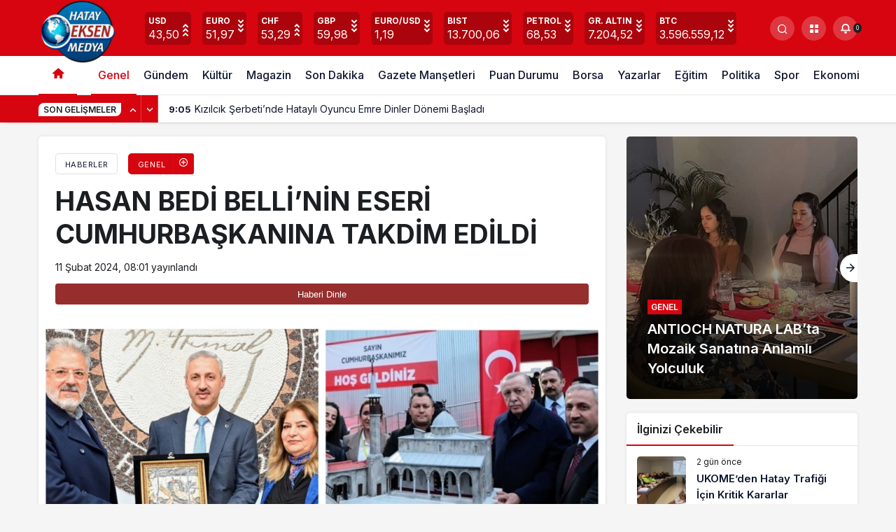

--- FILE ---
content_type: text/html; charset=UTF-8
request_url: https://hatayeksen.com/2024/02/11/hasan-bedi-bellinin-eseri-cumhurbaskanina-takdim-edildi/
body_size: 17675
content:
<!doctype html>
<html lang="tr" prefix="og: http://ogp.me/ns#" prefix="og: https://ogp.me/ns#">
<head>
	<meta charset="UTF-8">
	<meta http-equiv="X-UA-Compatible" content="IE=edge">
	<meta name="viewport" content="width=device-width, initial-scale=1, minimum-scale=1">
	<link rel="profile" href="https://gmpg.org/xfn/11">
	<link rel='preload' as='style' href='https://hatayeksen.com/wp-content/themes/kanews/assets/css/theme.min.css' />
<link rel='preload' as='style' href='https://hatayeksen.com/wp-content/themes/kanews/assets/css/theme-single.min.css' />
<link rel='preload' as='font' href='https://hatayeksen.com/wp-content/themes/kanews/assets/fonts/icomoon.woff' type='font/woff' crossorigin='anonymous' />

<!-- Search Engine Optimization by Rank Math - https://rankmath.com/ -->
<title>HASAN BEDİ BELLİ&#039;NİN ESERİ CUMHURBAŞKANINA TAKDİM EDİLDİ - Hatay Eksen Medya</title>
<meta name="description" content="Allah vergisi yeteneği 60 yaşından sonra ortaya çıkan, çıkardığı muhteşem eserler ve yaptığı çalışmalar ile görenleri kendine hayran sanatçı Hasan Bedi"/>
<meta name="robots" content="follow, index, max-snippet:-1, max-video-preview:-1, max-image-preview:large"/>
<link rel="canonical" href="https://hatayeksen.com/2024/02/11/hasan-bedi-bellinin-eseri-cumhurbaskanina-takdim-edildi/" />
<meta property="og:locale" content="tr_TR" />
<meta property="og:type" content="article" />
<meta property="og:title" content="HASAN BEDİ BELLİ&#039;NİN ESERİ CUMHURBAŞKANINA TAKDİM EDİLDİ - Hatay Eksen Medya" />
<meta property="og:description" content="Allah vergisi yeteneği 60 yaşından sonra ortaya çıkan, çıkardığı muhteşem eserler ve yaptığı çalışmalar ile görenleri kendine hayran sanatçı Hasan Bedi" />
<meta property="og:url" content="https://hatayeksen.com/2024/02/11/hasan-bedi-bellinin-eseri-cumhurbaskanina-takdim-edildi/" />
<meta property="og:site_name" content="Hatay Eksen Medya" />
<meta property="article:tag" content="CUMHURBAŞKANI" />
<meta property="article:tag" content="ESER" />
<meta property="article:tag" content="HABİBİ NECCAR" />
<meta property="article:tag" content="Hatay" />
<meta property="article:tag" content="MAKET" />
<meta property="article:tag" content="RECEP TAYYİP ERDOĞAN" />
<meta property="article:section" content="Genel" />
<meta property="og:image" content="https://hatayeksen.com/wp-content/uploads/2024/02/IMG_20240211_075934-1024x520.jpg" />
<meta property="og:image:secure_url" content="https://hatayeksen.com/wp-content/uploads/2024/02/IMG_20240211_075934-1024x520.jpg" />
<meta property="og:image:width" content="750" />
<meta property="og:image:height" content="381" />
<meta property="og:image:alt" content="HASAN BEDİ BELLİ&#8217;NİN ESERİ CUMHURBAŞKANINA TAKDİM EDİLDİ" />
<meta property="og:image:type" content="image/jpeg" />
<meta property="article:published_time" content="2024-02-11T08:01:13+03:00" />
<meta name="twitter:card" content="summary_large_image" />
<meta name="twitter:title" content="HASAN BEDİ BELLİ&#039;NİN ESERİ CUMHURBAŞKANINA TAKDİM EDİLDİ - Hatay Eksen Medya" />
<meta name="twitter:description" content="Allah vergisi yeteneği 60 yaşından sonra ortaya çıkan, çıkardığı muhteşem eserler ve yaptığı çalışmalar ile görenleri kendine hayran sanatçı Hasan Bedi" />
<meta name="twitter:image" content="https://hatayeksen.com/wp-content/uploads/2024/02/IMG_20240211_075934-1024x520.jpg" />
<meta name="twitter:label1" content="Written by" />
<meta name="twitter:data1" content="Uğur DELİAĞA" />
<meta name="twitter:label2" content="Time to read" />
<meta name="twitter:data2" content="1 dakika" />
<script type="application/ld+json" class="rank-math-schema">{"@context":"https://schema.org","@graph":[{"@type":"Organization","@id":"https://hatayeksen.com/#organization","name":"Hatay Eksen Medya","url":"https://hatayeksen.com","logo":{"@type":"ImageObject","@id":"https://hatayeksen.com/#logo","url":"https://hatayeksen.com/wp-content/uploads/2022/10/logo.jpg","contentUrl":"https://hatayeksen.com/wp-content/uploads/2022/10/logo.jpg","caption":"Hatay Eksen Medya","inLanguage":"tr","width":"384","height":"358"}},{"@type":"WebSite","@id":"https://hatayeksen.com/#website","url":"https://hatayeksen.com","name":"Hatay Eksen Medya","publisher":{"@id":"https://hatayeksen.com/#organization"},"inLanguage":"tr"},{"@type":"ImageObject","@id":"https://hatayeksen.com/wp-content/uploads/2024/02/IMG_20240211_075934.jpg","url":"https://hatayeksen.com/wp-content/uploads/2024/02/IMG_20240211_075934.jpg","width":"2160","height":"1097","inLanguage":"tr"},{"@type":"WebPage","@id":"https://hatayeksen.com/2024/02/11/hasan-bedi-bellinin-eseri-cumhurbaskanina-takdim-edildi/#webpage","url":"https://hatayeksen.com/2024/02/11/hasan-bedi-bellinin-eseri-cumhurbaskanina-takdim-edildi/","name":"HASAN BED\u0130 BELL\u0130&#039;N\u0130N ESER\u0130 CUMHURBA\u015eKANINA TAKD\u0130M ED\u0130LD\u0130 - Hatay Eksen Medya","datePublished":"2024-02-11T08:01:13+03:00","dateModified":"2024-02-11T08:01:13+03:00","isPartOf":{"@id":"https://hatayeksen.com/#website"},"primaryImageOfPage":{"@id":"https://hatayeksen.com/wp-content/uploads/2024/02/IMG_20240211_075934.jpg"},"inLanguage":"tr"},{"@type":"Person","@id":"https://hatayeksen.com/author/admin/","name":"U\u011fur DEL\u0130A\u011eA","url":"https://hatayeksen.com/author/admin/","image":{"@type":"ImageObject","@id":"https://hatayeksen.com/wp-content/uploads/2022/08/ug-1-96x96.jpg","url":"https://hatayeksen.com/wp-content/uploads/2022/08/ug-1-96x96.jpg","caption":"U\u011fur DEL\u0130A\u011eA","inLanguage":"tr"},"sameAs":["https://hatayeksen.com"],"worksFor":{"@id":"https://hatayeksen.com/#organization"}},{"@type":"BlogPosting","headline":"HASAN BED\u0130 BELL\u0130&#039;N\u0130N ESER\u0130 CUMHURBA\u015eKANINA TAKD\u0130M ED\u0130LD\u0130 - Hatay Eksen Medya","datePublished":"2024-02-11T08:01:13+03:00","dateModified":"2024-02-11T08:01:13+03:00","articleSection":"Genel","author":{"@id":"https://hatayeksen.com/author/admin/","name":"U\u011fur DEL\u0130A\u011eA"},"publisher":{"@id":"https://hatayeksen.com/#organization"},"description":"Allah vergisi yetene\u011fi 60 ya\u015f\u0131ndan sonra ortaya \u00e7\u0131kan, \u00e7\u0131kard\u0131\u011f\u0131 muhte\u015fem eserler ve yapt\u0131\u011f\u0131 \u00e7al\u0131\u015fmalar ile g\u00f6renleri kendine hayran sanat\u00e7\u0131 Hasan Bedi","name":"HASAN BED\u0130 BELL\u0130&#039;N\u0130N ESER\u0130 CUMHURBA\u015eKANINA TAKD\u0130M ED\u0130LD\u0130 - Hatay Eksen Medya","@id":"https://hatayeksen.com/2024/02/11/hasan-bedi-bellinin-eseri-cumhurbaskanina-takdim-edildi/#richSnippet","isPartOf":{"@id":"https://hatayeksen.com/2024/02/11/hasan-bedi-bellinin-eseri-cumhurbaskanina-takdim-edildi/#webpage"},"image":{"@id":"https://hatayeksen.com/wp-content/uploads/2024/02/IMG_20240211_075934.jpg"},"inLanguage":"tr","mainEntityOfPage":{"@id":"https://hatayeksen.com/2024/02/11/hasan-bedi-bellinin-eseri-cumhurbaskanina-takdim-edildi/#webpage"}}]}</script>
<!-- /Rank Math WordPress SEO eklentisi -->

<link rel='dns-prefetch' href='//s.gravatar.com' />
<link rel='dns-prefetch' href='//fonts.googleapis.com' />
<link rel='dns-prefetch' href='//fonts.gstatic.com' />
<link rel='dns-prefetch' href='//cdnjs.cloudflare.com' />
<link rel='dns-prefetch' href='//www.google-analytics.com' />
<link rel="alternate" type="application/rss+xml" title="Hatay Eksen Medya &raquo; akışı" href="https://hatayeksen.com/feed/" />
<link rel="alternate" type="application/rss+xml" title="Hatay Eksen Medya &raquo; yorum akışı" href="https://hatayeksen.com/comments/feed/" />
<link rel="alternate" type="application/rss+xml" title="Hatay Eksen Medya &raquo; HASAN BEDİ BELLİ&#8217;NİN ESERİ CUMHURBAŞKANINA TAKDİM EDİLDİ yorum akışı" href="https://hatayeksen.com/2024/02/11/hasan-bedi-bellinin-eseri-cumhurbaskanina-takdim-edildi/feed/" />
<link rel="alternate" title="oEmbed (JSON)" type="application/json+oembed" href="https://hatayeksen.com/wp-json/oembed/1.0/embed?url=https%3A%2F%2Fhatayeksen.com%2F2024%2F02%2F11%2Fhasan-bedi-bellinin-eseri-cumhurbaskanina-takdim-edildi%2F" />
<link rel="alternate" title="oEmbed (XML)" type="text/xml+oembed" href="https://hatayeksen.com/wp-json/oembed/1.0/embed?url=https%3A%2F%2Fhatayeksen.com%2F2024%2F02%2F11%2Fhasan-bedi-bellinin-eseri-cumhurbaskanina-takdim-edildi%2F&#038;format=xml" />
<style id='wp-img-auto-sizes-contain-inline-css'>
img:is([sizes=auto i],[sizes^="auto," i]){contain-intrinsic-size:3000px 1500px}
/*# sourceURL=wp-img-auto-sizes-contain-inline-css */
</style>
<link rel='stylesheet' id='kanews-theme-css' href='https://hatayeksen.com/wp-content/themes/kanews/assets/css/theme.min.css' media='all' />
<style id='kanews-theme-inline-css'>
 .kanews-post-thumb:before, .kanews-slider-wrapper:not(.slick-initialized):before, .kanews-slide-thumb:before{background-image:url(https://hatayeksen.com/wp-content/uploads/2022/08/logo.jpg)}.dark-mode .site-header-logo img{content:url(https://hatayeksen.com/wp-content/uploads/2022/10/rsz_logoeksen.png);width:118px}@media (min-width:992px){.kanews-post-headline{}}
/*# sourceURL=kanews-theme-inline-css */
</style>
<link rel='stylesheet' id='kanews-theme-single-css' href='https://hatayeksen.com/wp-content/themes/kanews/assets/css/theme-single.min.css' media='all' />
<style id='kanews-theme-single-inline-css'>
@media (min-width:992px){.kanews-article-title{}}@media (min-width:992px){.kanews-article-title+p{}}@media (min-width:992px){.kanews-article-meta{}}@media (min-width:992px){.kanews-article-content li, .kanews-article-content p, .kanews-article-content{}}
/*# sourceURL=kanews-theme-single-inline-css */
</style>
<link rel='stylesheet' id='kanews-dark-theme-css' href='https://hatayeksen.com/wp-content/themes/kanews/assets/css/dark.min.css' media='all' />
<link rel='stylesheet' id='dashicons-css' href='https://hatayeksen.com/wp-includes/css/dashicons.min.css' media='all' />
<link rel="https://api.w.org/" href="https://hatayeksen.com/wp-json/" /><link rel="alternate" title="JSON" type="application/json" href="https://hatayeksen.com/wp-json/wp/v2/posts/23686" /><meta name="generator" content="WordPress 6.9" />
<link rel='shortlink' href='https://hatayeksen.com/?p=23686' />
<script id="kanews-schema-breadcrumb" type="application/ld+json">{
 "@context": "http://schema.org",
 "@type": "BreadcrumbList",
 "id": "https://hatayeksen.com/2024/02/11/hasan-bedi-bellinin-eseri-cumhurbaskanina-takdim-edildi#breadcrumb",
 "itemListElement": [
 {
 "@type": "ListItem",
 "position": 1,
 "item": {
 "@id": "https://hatayeksen.com",
 "name": "Haberler"
 }
 },
 {
 "@type": "ListItem",
 "position": 2,
 "item": {
 "@id": "https://hatayeksen.com/category/genel/",
 "name": "Genel"
 }
 },
 {
 "@type": "ListItem",
 "position": 3,
 "item": {
 "@id": "https://hatayeksen.com/2024/02/11/hasan-bedi-bellinin-eseri-cumhurbaskanina-takdim-edildi/",
 "name": "HASAN BED\u0130 BELL\u0130&#8217;N\u0130N ESER\u0130 CUMHURBA\u015eKANINA TAKD\u0130M ED\u0130LD\u0130"
 }
 }
 ]
}</script>		<style id="wp-custom-css">
			@media only screen and (max-width: 768px) {
.site-header-logo img {
    max-width: 81px;
    max-height: unset;
}
}
.site-head-4 .site-header-top .site-header-logo img {
    max-width: 115px;
    max-height: unset;
}
a img.alignnone {
    margin: unset !important;
}

.kanews_widget_slider_5 .kanews-slide-category-avatar {
    background: #fff!important;
    display: none;
}

.kanews-mode-change {
	display:none !important;
}		</style>
		<meta name="theme-color" content="#e50914" />
			<meta name="msapplication-navbutton-color" content="#e50914" />
			<meta name="apple-mobile-web-app-status-bar-style" content="#e50914" /><style id='global-styles-inline-css'>
:root{--wp--preset--aspect-ratio--square: 1;--wp--preset--aspect-ratio--4-3: 4/3;--wp--preset--aspect-ratio--3-4: 3/4;--wp--preset--aspect-ratio--3-2: 3/2;--wp--preset--aspect-ratio--2-3: 2/3;--wp--preset--aspect-ratio--16-9: 16/9;--wp--preset--aspect-ratio--9-16: 9/16;--wp--preset--color--black: #000000;--wp--preset--color--cyan-bluish-gray: #abb8c3;--wp--preset--color--white: #ffffff;--wp--preset--color--pale-pink: #f78da7;--wp--preset--color--vivid-red: #cf2e2e;--wp--preset--color--luminous-vivid-orange: #ff6900;--wp--preset--color--luminous-vivid-amber: #fcb900;--wp--preset--color--light-green-cyan: #7bdcb5;--wp--preset--color--vivid-green-cyan: #00d084;--wp--preset--color--pale-cyan-blue: #8ed1fc;--wp--preset--color--vivid-cyan-blue: #0693e3;--wp--preset--color--vivid-purple: #9b51e0;--wp--preset--gradient--vivid-cyan-blue-to-vivid-purple: linear-gradient(135deg,rgb(6,147,227) 0%,rgb(155,81,224) 100%);--wp--preset--gradient--light-green-cyan-to-vivid-green-cyan: linear-gradient(135deg,rgb(122,220,180) 0%,rgb(0,208,130) 100%);--wp--preset--gradient--luminous-vivid-amber-to-luminous-vivid-orange: linear-gradient(135deg,rgb(252,185,0) 0%,rgb(255,105,0) 100%);--wp--preset--gradient--luminous-vivid-orange-to-vivid-red: linear-gradient(135deg,rgb(255,105,0) 0%,rgb(207,46,46) 100%);--wp--preset--gradient--very-light-gray-to-cyan-bluish-gray: linear-gradient(135deg,rgb(238,238,238) 0%,rgb(169,184,195) 100%);--wp--preset--gradient--cool-to-warm-spectrum: linear-gradient(135deg,rgb(74,234,220) 0%,rgb(151,120,209) 20%,rgb(207,42,186) 40%,rgb(238,44,130) 60%,rgb(251,105,98) 80%,rgb(254,248,76) 100%);--wp--preset--gradient--blush-light-purple: linear-gradient(135deg,rgb(255,206,236) 0%,rgb(152,150,240) 100%);--wp--preset--gradient--blush-bordeaux: linear-gradient(135deg,rgb(254,205,165) 0%,rgb(254,45,45) 50%,rgb(107,0,62) 100%);--wp--preset--gradient--luminous-dusk: linear-gradient(135deg,rgb(255,203,112) 0%,rgb(199,81,192) 50%,rgb(65,88,208) 100%);--wp--preset--gradient--pale-ocean: linear-gradient(135deg,rgb(255,245,203) 0%,rgb(182,227,212) 50%,rgb(51,167,181) 100%);--wp--preset--gradient--electric-grass: linear-gradient(135deg,rgb(202,248,128) 0%,rgb(113,206,126) 100%);--wp--preset--gradient--midnight: linear-gradient(135deg,rgb(2,3,129) 0%,rgb(40,116,252) 100%);--wp--preset--font-size--small: 13px;--wp--preset--font-size--medium: 20px;--wp--preset--font-size--large: 36px;--wp--preset--font-size--x-large: 42px;--wp--preset--spacing--20: 0.44rem;--wp--preset--spacing--30: 0.67rem;--wp--preset--spacing--40: 1rem;--wp--preset--spacing--50: 1.5rem;--wp--preset--spacing--60: 2.25rem;--wp--preset--spacing--70: 3.38rem;--wp--preset--spacing--80: 5.06rem;--wp--preset--shadow--natural: 6px 6px 9px rgba(0, 0, 0, 0.2);--wp--preset--shadow--deep: 12px 12px 50px rgba(0, 0, 0, 0.4);--wp--preset--shadow--sharp: 6px 6px 0px rgba(0, 0, 0, 0.2);--wp--preset--shadow--outlined: 6px 6px 0px -3px rgb(255, 255, 255), 6px 6px rgb(0, 0, 0);--wp--preset--shadow--crisp: 6px 6px 0px rgb(0, 0, 0);}:where(.is-layout-flex){gap: 0.5em;}:where(.is-layout-grid){gap: 0.5em;}body .is-layout-flex{display: flex;}.is-layout-flex{flex-wrap: wrap;align-items: center;}.is-layout-flex > :is(*, div){margin: 0;}body .is-layout-grid{display: grid;}.is-layout-grid > :is(*, div){margin: 0;}:where(.wp-block-columns.is-layout-flex){gap: 2em;}:where(.wp-block-columns.is-layout-grid){gap: 2em;}:where(.wp-block-post-template.is-layout-flex){gap: 1.25em;}:where(.wp-block-post-template.is-layout-grid){gap: 1.25em;}.has-black-color{color: var(--wp--preset--color--black) !important;}.has-cyan-bluish-gray-color{color: var(--wp--preset--color--cyan-bluish-gray) !important;}.has-white-color{color: var(--wp--preset--color--white) !important;}.has-pale-pink-color{color: var(--wp--preset--color--pale-pink) !important;}.has-vivid-red-color{color: var(--wp--preset--color--vivid-red) !important;}.has-luminous-vivid-orange-color{color: var(--wp--preset--color--luminous-vivid-orange) !important;}.has-luminous-vivid-amber-color{color: var(--wp--preset--color--luminous-vivid-amber) !important;}.has-light-green-cyan-color{color: var(--wp--preset--color--light-green-cyan) !important;}.has-vivid-green-cyan-color{color: var(--wp--preset--color--vivid-green-cyan) !important;}.has-pale-cyan-blue-color{color: var(--wp--preset--color--pale-cyan-blue) !important;}.has-vivid-cyan-blue-color{color: var(--wp--preset--color--vivid-cyan-blue) !important;}.has-vivid-purple-color{color: var(--wp--preset--color--vivid-purple) !important;}.has-black-background-color{background-color: var(--wp--preset--color--black) !important;}.has-cyan-bluish-gray-background-color{background-color: var(--wp--preset--color--cyan-bluish-gray) !important;}.has-white-background-color{background-color: var(--wp--preset--color--white) !important;}.has-pale-pink-background-color{background-color: var(--wp--preset--color--pale-pink) !important;}.has-vivid-red-background-color{background-color: var(--wp--preset--color--vivid-red) !important;}.has-luminous-vivid-orange-background-color{background-color: var(--wp--preset--color--luminous-vivid-orange) !important;}.has-luminous-vivid-amber-background-color{background-color: var(--wp--preset--color--luminous-vivid-amber) !important;}.has-light-green-cyan-background-color{background-color: var(--wp--preset--color--light-green-cyan) !important;}.has-vivid-green-cyan-background-color{background-color: var(--wp--preset--color--vivid-green-cyan) !important;}.has-pale-cyan-blue-background-color{background-color: var(--wp--preset--color--pale-cyan-blue) !important;}.has-vivid-cyan-blue-background-color{background-color: var(--wp--preset--color--vivid-cyan-blue) !important;}.has-vivid-purple-background-color{background-color: var(--wp--preset--color--vivid-purple) !important;}.has-black-border-color{border-color: var(--wp--preset--color--black) !important;}.has-cyan-bluish-gray-border-color{border-color: var(--wp--preset--color--cyan-bluish-gray) !important;}.has-white-border-color{border-color: var(--wp--preset--color--white) !important;}.has-pale-pink-border-color{border-color: var(--wp--preset--color--pale-pink) !important;}.has-vivid-red-border-color{border-color: var(--wp--preset--color--vivid-red) !important;}.has-luminous-vivid-orange-border-color{border-color: var(--wp--preset--color--luminous-vivid-orange) !important;}.has-luminous-vivid-amber-border-color{border-color: var(--wp--preset--color--luminous-vivid-amber) !important;}.has-light-green-cyan-border-color{border-color: var(--wp--preset--color--light-green-cyan) !important;}.has-vivid-green-cyan-border-color{border-color: var(--wp--preset--color--vivid-green-cyan) !important;}.has-pale-cyan-blue-border-color{border-color: var(--wp--preset--color--pale-cyan-blue) !important;}.has-vivid-cyan-blue-border-color{border-color: var(--wp--preset--color--vivid-cyan-blue) !important;}.has-vivid-purple-border-color{border-color: var(--wp--preset--color--vivid-purple) !important;}.has-vivid-cyan-blue-to-vivid-purple-gradient-background{background: var(--wp--preset--gradient--vivid-cyan-blue-to-vivid-purple) !important;}.has-light-green-cyan-to-vivid-green-cyan-gradient-background{background: var(--wp--preset--gradient--light-green-cyan-to-vivid-green-cyan) !important;}.has-luminous-vivid-amber-to-luminous-vivid-orange-gradient-background{background: var(--wp--preset--gradient--luminous-vivid-amber-to-luminous-vivid-orange) !important;}.has-luminous-vivid-orange-to-vivid-red-gradient-background{background: var(--wp--preset--gradient--luminous-vivid-orange-to-vivid-red) !important;}.has-very-light-gray-to-cyan-bluish-gray-gradient-background{background: var(--wp--preset--gradient--very-light-gray-to-cyan-bluish-gray) !important;}.has-cool-to-warm-spectrum-gradient-background{background: var(--wp--preset--gradient--cool-to-warm-spectrum) !important;}.has-blush-light-purple-gradient-background{background: var(--wp--preset--gradient--blush-light-purple) !important;}.has-blush-bordeaux-gradient-background{background: var(--wp--preset--gradient--blush-bordeaux) !important;}.has-luminous-dusk-gradient-background{background: var(--wp--preset--gradient--luminous-dusk) !important;}.has-pale-ocean-gradient-background{background: var(--wp--preset--gradient--pale-ocean) !important;}.has-electric-grass-gradient-background{background: var(--wp--preset--gradient--electric-grass) !important;}.has-midnight-gradient-background{background: var(--wp--preset--gradient--midnight) !important;}.has-small-font-size{font-size: var(--wp--preset--font-size--small) !important;}.has-medium-font-size{font-size: var(--wp--preset--font-size--medium) !important;}.has-large-font-size{font-size: var(--wp--preset--font-size--large) !important;}.has-x-large-font-size{font-size: var(--wp--preset--font-size--x-large) !important;}
/*# sourceURL=global-styles-inline-css */
</style>
</head>

<body data-rsssl=1 class="wp-singular post-template-default single single-post postid-23686 single-format-standard wp-theme-kanews css-transitions-only-after-page-load kanews-theme-by-kanthemes light-mode category-1 single-layout-box">

	<div id="page" class="site-wrapper">
					<div class="site-head site-head-1">
    <header id="header" class="site-header">
    <div class="site-header-wrapper header-skin-dark">
      
      <div class="site-header-top">
        <div class="container">
          <div class="row site-row justify-content-between align-items-center">

            <div class="col">
              <div class="site-header-top-left d-flex align-items-center">
                <button aria-label="Menü" class="site-mobil-menu-btn hidden-desktop" data-toggle="site-menu-block"><i class="icon-menu icon-3x"></i></button>
                                <div class="site-header-logo"><a href="https://hatayeksen.com/" title="Hatay Eksen Medya"><img class="logo-light" src="https://hatayeksen.com/wp-content/uploads/2022/10/rsz_logoeksen.png" alt="" width="118" height="94" /></a></div>              </div>
            </div>

                          <div class="col hidden-mobile">
                <div class="site-header-top-center">
                  			<div class="site-currencies"><div class="d-flex"><div class="site-currencies-item site-currencies-up-item"><span class="site-currencies-name">USD</span><span class="site-currencies-value">43,50</span><span class="site-currencies-change"><div class="indicator">
          <span></span>
          <span></span>
          <span></span></div></span></div><div class="site-currencies-item site-currencies-down-item"><span class="site-currencies-name">EURO</span><span class="site-currencies-value">51,97</span><span class="site-currencies-change"><div class="indicator">
          <span></span>
          <span></span>
          <span></span></div></span></div><div class="site-currencies-item site-currencies-up-item"><span class="site-currencies-name">CHF</span><span class="site-currencies-value">53,29</span><span class="site-currencies-change"><div class="indicator">
          <span></span>
          <span></span>
          <span></span></div></span></div><div class="site-currencies-item site-currencies-down-item"><span class="site-currencies-name">GBP</span><span class="site-currencies-value">59,98</span><span class="site-currencies-change"><div class="indicator">
          <span></span>
          <span></span>
          <span></span></div></span></div><div class="site-currencies-item site-currencies-down-item"><span class="site-currencies-name">EURO/USD</span><span class="site-currencies-value">1,19</span><span class="site-currencies-change"><div class="indicator">
          <span></span>
          <span></span>
          <span></span></div></span></div><div class="site-currencies-item site-currencies-down-item"><span class="site-currencies-name">BIST</span><span class="site-currencies-value">13.700,06</span><span class="site-currencies-change"><div class="indicator">
          <span></span>
          <span></span>
          <span></span></div></span></div><div class="site-currencies-item site-currencies-down-item"><span class="site-currencies-name">Petrol</span><span class="site-currencies-value">68,53</span><span class="site-currencies-change"><div class="indicator">
          <span></span>
          <span></span>
          <span></span></div></span></div><div class="site-currencies-item site-currencies-down-item"><span class="site-currencies-name">GR. ALTIN</span><span class="site-currencies-value">7.204,52</span><span class="site-currencies-change"><div class="indicator">
          <span></span>
          <span></span>
          <span></span></div></span></div><div class="site-currencies-item site-currencies-down-item"><span class="site-currencies-name">BTC</span><span class="site-currencies-value">3.596.559,12</span><span class="site-currencies-change"><div class="indicator">
          <span></span>
          <span></span>
          <span></span></div></span></div></div></div>
		                </div>
              </div>
            
            <div class="col-auto col-lg">
              <div class="site-header-top-right">
                                                                  <div id="site-header-search" class="kanews-ajax-search-wrapper hidden-mobile"> <button aria-label="Arama Yap" class="header-btn-icon" data-toggle="site-header-search-wrapper"><i class="icon-search"></i></button>
		<div id="site-header-search-wrapper" class="is-hidden"><form role="search" method="get" class="site-header-search-form" action="https://hatayeksen.com/">
		<input class="kanews-ajax-search" type="text" placeholder="Aramak istediğiniz kelimeyi yazın.." value="" name="s" />
		<button aria-label="Arama Yap type="submit"><span class="icon-search icon-2x"></span></button><p>Aradığınız kelimeyi yazın ve entera basın, kapatmak için esc butonuna tıklayın.</p>
		<div id="kanews-loader"></div></form><div class="kanews-popup-close-btn search-close-btn"><i class="icon-close"></i></div></div></div>                                <div class="site-header-action "><button role="button" aria-expanded="false" data-toggle="site-header-action-content" aria-label="Servisler" class="header-btn-icon"><i aria-hidden="true" class="icon-grid icon-2x"></i></button><div id="site-header-action-content"><div class="site-header-action-wrapper site-header-action-style2"><button data-toggle="site-header-action-content" aria-label="Kapat"><i class="icon-close"></i></button><div class="site-header-action-btn-group"><div class="onjkln2">Hızlı Erişim</div><a href="https://hatayeksen.com/son-dakika/"   class="site-header-action-btn"><div class="site-header-action-btn-wrapper" ><div class="site-header-action-icon bg-primary" ><i class="icon-bolt"></i></div><div class="site-header-action-content"><div class="site-header-action-name">Son Dakika</div><div class="site-header-action-desc truncate truncate-2">Günün son gelişmelerine yakından bakın.</div></div></div></a><a href="https://hatayeksen.com/covid-19/"   class="site-header-action-btn"><div class="site-header-action-btn-wrapper" style="background-color:rgb(3, 66, 45, 0.25)"><div class="site-header-action-icon bg-primary" style="background: #03422d"><i class="icon-covid"></i></div><div class="site-header-action-content"><div class="site-header-action-name">Covid 19</div><div class="site-header-action-desc truncate truncate-2">Pandeminin detayları..</div></div></div></a><a href="https://hatayeksen.com/doviz-kurlari/"   class="site-header-action-btn"><div class="site-header-action-btn-wrapper" style="background-color:rgb(64, 140, 43, 0.25)"><div class="site-header-action-icon bg-primary" style="background: #408c2b"><i class="icon-money"></i></div><div class="site-header-action-content"><div class="site-header-action-name">Döviz Kurlar</div><div class="site-header-action-desc truncate truncate-2">Piyasanın kalbine yakından göz atın.</div></div></div></a><a href="https://hatayeksen.com/kripto-para-piyasalari/"   class="site-header-action-btn"><div class="site-header-action-btn-wrapper" style="background-color:rgb(181, 120, 41, 0.25)"><div class="site-header-action-icon bg-primary" style="background: #b57829"><i class="icon-bitcoin"></i></div><div class="site-header-action-content"><div class="site-header-action-name">Kripto Paralar</div><div class="site-header-action-desc truncate truncate-2">Kripto para piyasalarında son durum!</div></div></div></a><a href="https://hatayeksen.com/hava-durumu/"   class="site-header-action-btn"><div class="site-header-action-btn-wrapper" style="background-color:rgb(32, 111, 214, 0.25)"><div class="site-header-action-icon bg-primary" style="background: #206fd6"><i class="icon-sun"></i></div><div class="site-header-action-content"><div class="site-header-action-name">Hava Durumu</div><div class="site-header-action-desc truncate truncate-2"></div></div></div></a><a href="https://hatayeksen.com/mac-merkezi/"   class="site-header-action-btn"><div class="site-header-action-btn-wrapper" ><div class="site-header-action-icon bg-primary" ><i class="icon-mic"></i></div><div class="site-header-action-content"><div class="site-header-action-name">Maç Merkezi</div><div class="site-header-action-desc truncate truncate-2"></div></div></div></a><a href="https://hatayeksen.com/puan-durumu/"   class="site-header-action-btn"><div class="site-header-action-btn-wrapper" style="background-color:rgb(27, 154, 186, 0.25)"><div class="site-header-action-icon bg-primary" style="background: #1b9aba"><i class="icon-standings"></i></div><div class="site-header-action-content"><div class="site-header-action-name">Puan Durumu</div><div class="site-header-action-desc truncate truncate-2"></div></div></div></a><a href="https://hatayeksen.com/gazete-mansetleri/"   class="site-header-action-btn"><div class="site-header-action-btn-wrapper" style="background-color:rgb(45, 45, 45, 0.25)"><div class="site-header-action-icon bg-primary" style="background: #2d2d2d"><i class="icon-newspaper"></i></div><div class="site-header-action-content"><div class="site-header-action-name">Gazeteler</div><div class="site-header-action-desc truncate truncate-2">Günün gazete manşetlerini inceleyin.</div></div></div></a><a href="https://hatayeksen.com/canli-tv/"   class="site-header-action-btn"><div class="site-header-action-btn-wrapper" style="background-color:rgb(39, 173, 117, 0.25)"><div class="site-header-action-icon bg-primary" style="background: #27ad75"><i class="icon-live"></i></div><div class="site-header-action-content"><div class="site-header-action-name">Canlı Tv</div><div class="site-header-action-desc truncate truncate-2"></div></div></div></a><a href="https://hatayeksen.com/emtia/"   class="site-header-action-btn"><div class="site-header-action-btn-wrapper" style="background-color:rgb(209, 216, 4, 0.25)"><div class="site-header-action-icon bg-primary" style="background: #d1d804"><i class="icon-star"></i></div><div class="site-header-action-content"><div class="site-header-action-name">Emtia</div><div class="site-header-action-desc truncate truncate-2">Emtia'larda son durum!</div></div></div></a><a href="https://hatayeksen.com/namaz-vakitleri/"   class="site-header-action-btn"><div class="site-header-action-btn-wrapper" style="background-color:rgb(63, 157, 204, 0.25)"><div class="site-header-action-icon bg-primary" style="background: #3f9dcc"><i class="icon-moon-fill"></i></div><div class="site-header-action-content"><div class="site-header-action-name">Namaz Vakitleri</div><div class="site-header-action-desc truncate truncate-2"></div></div></div></a><a href="https://hatayeksen.com/yol-durumu/"   class="site-header-action-btn"><div class="site-header-action-btn-wrapper" style="background-color:rgb(86, 86, 86, 0.25)"><div class="site-header-action-icon bg-primary" style="background: #565656"><i class="icon-traffic"></i></div><div class="site-header-action-content"><div class="site-header-action-name">Yol Durumu</div><div class="site-header-action-desc truncate truncate-2"></div></div></div></a></div></div></div></div>                                <div class="kanews-notifications-item" data-user-id="0" data-new-count="" data-toggle="kanews-notifications"><button  aria-label="Bildirimler (0)."  class="kanews-notification-button header-btn-icon"><i class="icon-notifications"></i><span class="kanews-notifications-count">0</span></button><div id="kanews-notifications" class="kanews-notifications-content"><div class="kanews-notifications-header d-flex justify-content-between">Bildirimler<span class="pull-right"></span></div><div class="kanews_widget_tab_menu">
      <div class="kanews-tab">
        <ul class="nav nav-tabs d-flex flex-wrap p-0 mb-0" role="tablist" id="kanewsTab-Not">
          <li role="presentation" class="nav-item"><div class="nav-link active" id="kanewsTab-Not1x" data-toggle="tab" href="#kanewsTab-Not1" role="tab" data-controls="kanewsTab-Not1" data-selected="true">Sosyal (0)</div></li>
          <li role="presentation" class="nav-item"><div class="nav-link" id="kanewsTab-Not2x" data-toggle="tab" href="#kanewsTab-Not2" role="tab" data-controls="kanewsTab-Not2" data-selected="false">Takip (0)</div></li>
          </ul><div class="tab-content" id="kanewsTab-NotContent-1"><div class="tab-pane fade show active" id="kanewsTab-Not1" role="tabpanel" data-labelledby="kanewsTab-Not1x"><ul><li>Bildiriminiz bulunmamaktadır.</li></ul></div><div class="tab-pane fade" id="kanewsTab-Not2" role="tabpanel" data-labelledby="kanewsTab-Not2x"><ul><li>Bildiriminiz bulunmamaktadır.</li></ul></div></div></div></div></div></div>              </div>
            </div>

          </div>
        </div>
      </div>
    </div>

      </header>

  <nav id="navbar" class="site-navbar hidden-mobile navbar-skin-light">
    <div class="site-navbar-wrapper ">
      <div class="container">
        <div class="navbar-row">
                      <div class="col-auto no-gutter">
              <ul class="site-navbar-nav">
                <li class="current-menu-item home-btn"><a aria-label="Ana sayfa" href="https://hatayeksen.com/"><i class="icon-home"></i></a></li>
              </ul>
            </div>
                    <ul id="menu-ustmenu" class="site-navbar-nav"><li id="menu-item-18833" class="menu-item menu-item-type-taxonomy menu-item-object-category current-post-ancestor current-menu-parent current-post-parent menu-item-18833"><a href="https://hatayeksen.com/category/genel/">Genel</a></li>
<li id="menu-item-18834" class="menu-item menu-item-type-taxonomy menu-item-object-category menu-item-18834"><a href="https://hatayeksen.com/category/gundem/">Gündem</a></li>
<li id="menu-item-18835" class="menu-item menu-item-type-taxonomy menu-item-object-category menu-item-18835"><a href="https://hatayeksen.com/category/kultur/">Kültür</a></li>
<li id="menu-item-18836" class="menu-item menu-item-type-taxonomy menu-item-object-category menu-item-18836"><a href="https://hatayeksen.com/category/magazin/">Magazin</a></li>
<li id="menu-item-18837" class="menu-item menu-item-type-post_type menu-item-object-page menu-item-18837"><a href="https://hatayeksen.com/son-dakika/">Son Dakika</a></li>
<li id="menu-item-18838" class="menu-item menu-item-type-post_type menu-item-object-page menu-item-18838"><a href="https://hatayeksen.com/gazete-mansetleri/">Gazete Manşetleri</a></li>
<li id="menu-item-18839" class="menu-item menu-item-type-post_type menu-item-object-page menu-item-18839"><a href="https://hatayeksen.com/puan-durumu/">Puan Durumu</a></li>
<li id="menu-item-18840" class="menu-item menu-item-type-post_type menu-item-object-page menu-item-18840"><a href="https://hatayeksen.com/borsa/">Borsa</a></li>
<li id="menu-item-18841" class="menu-item menu-item-type-taxonomy menu-item-object-category menu-item-18841"><a href="https://hatayeksen.com/category/yazarlar/">Yazarlar</a></li>
<li id="menu-item-18842" class="menu-item menu-item-type-taxonomy menu-item-object-category menu-item-18842"><a href="https://hatayeksen.com/category/egitim/">Eğitim</a></li>
<li id="menu-item-18843" class="menu-item menu-item-type-taxonomy menu-item-object-category menu-item-18843"><a href="https://hatayeksen.com/category/politika/">Politika</a></li>
<li id="menu-item-18844" class="menu-item menu-item-type-taxonomy menu-item-object-category menu-item-18844"><a href="https://hatayeksen.com/category/spor/">Spor</a></li>
<li id="menu-item-18845" class="menu-item menu-item-type-taxonomy menu-item-object-category menu-item-18845"><a href="https://hatayeksen.com/category/ekonomi/">Ekonomi</a></li>
</ul>          <div class="kanews-mode-change" tabindex="0" role="switch" aria-label="Mod Değiştir" aria-checked="false"><div class="kanews-switch-button" aria-hidden="true"><div class="kanews-switch" aria-hidden="true"></div></div></div>        </div>
      </div>
    </div>
  </nav>

        
      <div class="extra-sub bn-bar hidden-mobile">
      <div class="site-subheader">
        <div class="container">
          <div class="row site-row align-items-center">
            <div class="col-12">
              <div class="site-subheader-left">
                                  <div class="kanews-ticker-wrapper col pr-0"><div class="row no-gutters"><div class="col-auto"><div class="kanews-ticker-heading"><span>Son Gelişmeler</span></div></div><div class="kanews-ticker-control col-auto"><button class="kanews-ticker-prev" aria-label="Önceki"><i class="icon-arrow"></i></button><button aria-label="Sonraki" class="kanews-ticker-next"><i class="icon-arrow icon-180deg"></i></button></div><div class="kanews-ticker col"><ul class="kanews-ticker-slider"><li><a href="https://hatayeksen.com/2026/01/30/kizilcik-serbetinde-hatayli-oyuncu-emre-dinler-donemi-basladi/"><span class="kanews-ticker-date hidden-mobile">9:05 </span> <div class="kanews-ticker-title truncate truncate-1">Kızılcık Şerbeti’nde Hataylı Oyuncu Emre Dinler Dönemi Başladı</div></a></li><li><a href="https://hatayeksen.com/2026/01/30/antioch-natura-labta-mozaik-sanatina-anlamli-yolculuk/"><span class="kanews-ticker-date hidden-mobile">7:26 </span> <div class="kanews-ticker-title truncate truncate-1">ANTIOCH NATURA LAB’ta Mozaik Sanatına Anlamlı Yolculuk</div></a></li><li><a href="https://hatayeksen.com/2026/01/30/kesinlesmis-hapis-cezasi-bulunan-3-kisi-yakalandi/"><span class="kanews-ticker-date hidden-mobile">0:06 </span> <div class="kanews-ticker-title truncate truncate-1">Kesinleşmiş Hapis Cezası Bulunan 3 Kişi Yakalandı</div></a></li><li><a href="https://hatayeksen.com/2026/01/29/stklardan-turk-bayragina-yapilan-saldiriya-sert-tepki/"><span class="kanews-ticker-date hidden-mobile">23:06 </span> <div class="kanews-ticker-title truncate truncate-1">STK&#8217;lardan, Türk Bayrağına Yapılan Saldırıya Sert Tepki</div></a></li><li><a href="https://hatayeksen.com/2026/01/29/hbbden-yks-ogrencilerine-kis-dopingi/"><span class="kanews-ticker-date hidden-mobile">17:42 </span> <div class="kanews-ticker-title truncate truncate-1">HBB&#8217;den YKS Öğrencilerine Kış Dopingi</div></a></li><li><a href="https://hatayeksen.com/2026/01/29/hatay-icin-kuvvetli-yagis-uyarisi/"><span class="kanews-ticker-date hidden-mobile">15:24 </span> <div class="kanews-ticker-title truncate truncate-1">Hatay İçin Kuvvetli Yağış Uyarısı</div></a></li><li><a href="https://hatayeksen.com/2026/01/29/hatay-jandarma-komando-tugay-komutani-karaca-belen-belediyesinde/"><span class="kanews-ticker-date hidden-mobile">15:08 </span> <div class="kanews-ticker-title truncate truncate-1">Hatay Jandarma Komando Tugay Komutanı Karaca Belen Belediyesi’nde</div></a></li><li><a href="https://hatayeksen.com/2026/01/29/6-subat-depremleri-yenikentte-panel-siir-ve-muzikle-anilacak/"><span class="kanews-ticker-date hidden-mobile">12:52 </span> <div class="kanews-ticker-title truncate truncate-1">6 Şubat Depremleri Yenikent’te Panel, Şiir ve Müzikle Anılacak</div></a></li><li><a href="https://hatayeksen.com/2026/01/29/antakyali-yazar-burhan-tat-okurlariyla-imza-gununde-bulusuyor/"><span class="kanews-ticker-date hidden-mobile">9:01 </span> <div class="kanews-ticker-title truncate truncate-1">Antakyalı Yazar Burhan Tat Okurlarıyla İmza Gününde Buluşuyor</div></a></li><li><a href="https://hatayeksen.com/2026/01/28/cesitli-suclardan-aranan-6-kisi-yakalandi-2/"><span class="kanews-ticker-date hidden-mobile">23:18 </span> <div class="kanews-ticker-title truncate truncate-1">Çeşitli Suçlardan Aranan 6 Kişi Yakalandı</div></a></li></ul></div></div></div>              </div>
            </div>
          </div>
        </div>
      </div>
    </div>
  </div>							<main id="main" class="site-main">
			<div class="container">
				<div class="row">
					<div class="site-main-wrapper">
						<div class="site-main-inner d-flex flex-wrap">
							
							<div class="d-flex flex-wrap">
  <div class="col-12 col-lg-9 kanews-sticky kgs2 mb-1">
    <article id="post-23686" class="kanews-article kanews-section-box kanews-article-1 post-23686 post type-post status-publish format-standard has-post-thumbnail hentry category-genel tag-cumhurbaskani tag-eser tag-habibi-neccar tag-hatay tag-maket tag-recep-tayyip-erdogan">
    
      	<div class="kanews-article-header">

														<div class='kanews-breadcrumb'><ol class='d-flex flex-wrap'><li><a class="kanews-label kanews-label-sm" href="https://hatayeksen.com/"><span>Haberler</span></a></li><li>
					<a class="kanews-label kanews-label-sm kanews-label-bg" href="https://hatayeksen.com/category/genel/"><span>Genel</span></a><span class="kanews-category-subscribe-button" data-toggle="kanews-modal-login" role="tooltip" data-microtip-position="bottom" aria-label="Takip Et"><i class="icon-add"></i></span>
				</li></ol></div>						
					<h1 class="kanews-article-title">HASAN BEDİ BELLİ&#8217;NİN ESERİ CUMHURBAŞKANINA TAKDİM EDİLDİ</h1>		
		
							
			<div class="kanews-article-meta">
				<div class="row justify-content-between align-items-center">
					<div class="kanews-article-meta-left col-12 col-lg">
						<div class="kanews-article-meta-left-inner d-flex align-items-center">
		
																																											
														<div class="kanews-article-meta-left-text">
																																	
																	<span class="posted-on"><time class="entry-date published updated" datetime="2024-02-11T08:01:13+03:00">11 Şubat 2024, 08:01</time> yayınlandı</span>								
																																</div>
						</div>
					</div>
					<div class="kanews-article-meta-right col-12 col-lg-auto">
						
																	</div>
				</div>
			</div>
			<div class="kanews-banner kanews-banner-single kanews-banner-single-meta mb-0"><tts-play-button data-id='1' class='tts_play_button'></tts-play-button></div>		
		
	</div>
      		      <div class="kanews-article-thumbnail">
							<img class="wp-post-image" src="https://hatayeksen.com/wp-content/uploads/2024/02/IMG_20240211_075934-1024x520.jpg" width="750" height="381" alt="featured"/>
							</div>
            

	<div class="kanews-article-action">
		<div class="row justift-content-between align-items-center">
						<div class="kanews-article-action-left flex-wrap col-12 col-lg d-flex align-items-center">
									<a class="kanews-service-link googlenews" target="_blank" rel="nofollow noopener" title="Google News ile Abone Ol" href="http://google.com/"></a>
																										<a target="_blank" rel="nofollow noopener" class="kanews-service-link" title="Flipboard ile Abone Ol" href="#"><img loading="true" src="https://demo.kanthemes.com.tr/kanews/wp-content/uploads/2022/03/indir-2.webp" alt="service" /></a>
																						</div>
						
			<div class="kanews-article-action-right col-12 col-lg-auto">
				<div class="d-flex align-items-center flex-wrap">
											<div class="kanews-like-wrapper"><button class="kanews-like-button kanews-label kanews-like-button-23686" data-nonce="12a23e2225" data-post-id="23686" data-iscomment="0" title="Beğen"><i class="icon-like-o"></i><span class="kanews-like-count">Beğen</span><span id="kanews-like-loader"></span></button></div>																											<div class="kanews-article-assets">
							<ul class="d-flex">
															<li><a title="Yorum Yap" href="#respond"><i class="icon-comment"></i></a></li>
																<li><a title="Yazıyı Büyült" class="increase-text" onclick="doSomething()">A+</a></li>
								<li><a title="Yazıyı Küçült" class="decrease-text" onclick="doSomething()">A-</a></li>
							</ul>
						</div>
																		<div style="cursor:pointer" class="kanews-label" data-toggle="kanews-popup-share-23686"><i class="icon-share"></i> Paylaş</div>
		<div id="kanews-popup-share-23686" class="kanews-popup">
			<div class="kanews-popup-close" data-toggle="kanews-popup-share-23686"></div>
			<div class="kanews-popup-content">
			<div class="kanews-popup-close-btn" data-toggle="kanews-popup-share-23686"><i class="icon-close"></i></div>
				<h4 class="kanews-popup-title">Bu Yazıyı Paylaş</h4>
				<ul class="d-flex kanews-popup-share">
																									<li><a class="bg-facebook" rel="external noopener" target="_blank" href="//www.facebook.com/sharer/sharer.php?u=https://hatayeksen.com/2024/02/11/hasan-bedi-bellinin-eseri-cumhurbaskanina-takdim-edildi/"><i class="icon-facebook"></i></a></li>
														
													
														
														
														
																															
															<li><a target="_blank" rel="external noopener" class="bg-twitter" href="//www.twitter.com/intent/tweet?text=HASAN BEDİ BELLİ&#8217;NİN ESERİ CUMHURBAŞKANINA TAKDİM EDİLDİ https://hatayeksen.com/2024/02/11/hasan-bedi-bellinin-eseri-cumhurbaskanina-takdim-edildi/"><i class="icon-twitter"></i></a></li>
													
														
														
														
																															
													
															<li class="hidden-desktop"><a class="bg-whatsapp" href="whatsapp://send?text=https://hatayeksen.com/2024/02/11/hasan-bedi-bellinin-eseri-cumhurbaskanina-takdim-edildi/"><i class="icon-whatsapp"></i></a></li>
								<li class="hidden-mobile"><a class="bg-whatsapp" href="https://api.whatsapp.com/send?text=HASAN BEDİ BELLİ&#8217;NİN ESERİ CUMHURBAŞKANINA TAKDİM EDİLDİ https://hatayeksen.com/2024/02/11/hasan-bedi-bellinin-eseri-cumhurbaskanina-takdim-edildi/"><i class="icon-whatsapp"></i></a></li>
														
														
														
																															
													
														
														
														
															<li><a class="bg-dark kanews-native-share" title="Paylaş" onclick="doSomething()"><i class="icon-add"></i></a></li>
																</ul>
				<h6 class="kanews-popup-subtitle">veya linki kopyala</h6>
				<div class="kanews-copy-link">
					<input type="text" readonly="" id="input-url-23686" value="https://hatayeksen.com/2024/02/11/hasan-bedi-bellinin-eseri-cumhurbaskanina-takdim-edildi/">
					<button class="kanews-label" role="tooltip" data-microtip-position="top" aria-label="Linki Kopyala" type="button" onclick="copy('input-url-23686')">Kopyala</button>
				</div>
			</div>
		</div>
																
				</div>
			</div>
		</div>
	</div>
	
              <div class="kanews-prev-post-link" hidden><a href="https://hatayeksen.com/2024/02/10/yalanci-baharda-agaclar-cicek-acti/" rel="prev"></a></div>
            <div class="kanews-article-content entry-content">
        <div class="entry-content-wrapper"><div class="entry-content-inner"><p><img fetchpriority="high" decoding="async" class="aligncenter size-large wp-image-23689" src="https://hatayeksen.com/wp-content/uploads/2024/02/IMG-20240210-WA0046-1024x683.jpg" alt="" width="1024" height="683" /></p>
<p><span style="font-family: var(--theme_font); word-spacing: 0.001em;">Allah vergisi yeteneği 60 yaşından sonra ortaya çıkan, çıkardığı muhteşem eserler ve yaptığı çalışmalar ile görenleri kendine hayran sanatçı Hasan Bedi Belli’nin Habibi Neccar Maketi geçtiğimiz günlerde şehrimize gelen Cumhurbaşkanı Recep Tayyip Erdoğan’a Hatay Mustafa Kemal Üniversitesinde hediye edilmişti.</span></p>
<p>Böylesine naçizane bir eseri Cumhurbaşkanı Recep Tayyip Erdoğan’a verilmek üzere Hatay Mustafa Kemal Üniversitesine bağışlayan sanatçı Hasan Bedi Belli ve eşini Rektör Prof. Dr. Veysel Eren makamında ağırladı.</p>
<p>Cumhurbaşkanı Recep Tayyip Erdoğan&#8217;ın Hatay&#8217;ı teşriflerinde kendisine hediye edilmek üzere Habib-i Neccar Camii minyatür çalışmasını üniversiteye bağışlayan Hasan Bedi Belli&#8217;ye teşekkürlerini sunan Rektör Eren, sanatçıya Hatay Mustafa Kemal Üniversitesi Güzel Sanatlar Fakültesi tarafından hazırlanan bir Antakya mozaiği hediye etti.</p>
<p>El emeği göz nuru Habibi Neccar maketinin Cumhurbaşkanı Recep Tayyip Erdoğan’a hediye edilmesinin kendisi için büyük onur olduğunu ifade eden sanatçı Hasan Bedi Belli açıklamasında; ”Bana bu duyguyu yaşatan Hatay Mustafa Kemal Üniversitesi Rektörü Prof. Dr. Veysel Eren’e şükranlarımı sunuyorum.Büyük bir özenle hazırladığım eserimin gördüğü büyük kıymet deprem sonrası bizler için moral motivasyon olmuştur. Covid 19 sürecinde başladığım maket yapımında Habibi Neccar Camisi maketinin yanı sıra Ulu Cami,Hatay Büyükşehir Belediyesi Tarihi Binası, Meclis Kültür ve Sanat Merkezi, St Pierre Kilisesi, Hz.Hızır Türbesi, Roma Köprüsü ve Affan Kahvesi maketlerimde yer almaktadır. Uygun bir atölye bulmam halinde hem eserlerimi sergileyeceğim hem de yeni çalışmalarıma devam edeceğim.” dedi.</p>
<p><img decoding="async" class="aligncenter size-large wp-image-23688" src="https://hatayeksen.com/wp-content/uploads/2024/02/IMG-20240210-WA0045-1024x678.jpg" alt="" width="1024" height="678" /></p>
</div></div>	<a class="kanews-label kanews-entry-tag" href="https://hatayeksen.com/tag/cumhurbaskani/" rel="tag"># CUMHURBAŞKANI</a> <a class="kanews-label kanews-entry-tag" href="https://hatayeksen.com/tag/eser/" rel="tag"># ESER</a> <a class="kanews-label kanews-entry-tag" href="https://hatayeksen.com/tag/habibi-neccar/" rel="tag"># HABİBİ NECCAR</a> <a class="kanews-label kanews-entry-tag" href="https://hatayeksen.com/tag/hatay/" rel="tag"># Hatay</a> <a class="kanews-label kanews-entry-tag" href="https://hatayeksen.com/tag/maket/" rel="tag"># MAKET</a> <a class="kanews-label kanews-entry-tag" href="https://hatayeksen.com/tag/recep-tayyip-erdogan/" rel="tag"># RECEP TAYYİP ERDOĞAN</a>      </div>
      
    </article>
    
<div id="newsletter" class="kanews-section-box">
  <div class="kanews-newsltter-head">
  
          <h4>Tamamen Ücretsiz Olarak Bültenimize Abone Olabilirsin</h4>
Yeni haberlerden haberdar olmak için fırsatı kaçırma ve ücretsiz e-posta aboneliğini hemen başlat.        
        
    
      <form action="#" method="post" name="mc-embedded-subscribe-form" class="mt-2" target="_blank" novalidate>
        <div class="kanews-form bgw">
          <input type="email" value="" id="mce-EMAIL" name="EMAIL" required>
          <label for="mce-EMAIL">E-Posta Adresiniz</label>
        </div>
        <input type="submit" value="Abone Ol" name="subscribe" class="kanews-btn kanews-btn-block mb-0 mt-0">
      </form>
 
        
  </div>
</div>        <div class="kanews-section-box" id="related-articles">
      <div class="kanews-section-heading kanews-section-flat-heading"><h4 class="kanews-section-headline"><span>Benzer Haberler</span></h4></div>      <div class="row equal-height">
        <div class="col-6 col-lg-4 toinfinite">
  <div class="kanews-post-item kanews-post-grid-item">
    <a href="https://hatayeksen.com/2026/01/30/antioch-natura-labta-mozaik-sanatina-anlamli-yolculuk/" class="kanews-post-href" aria-label="ANTIOCH NATURA LAB’ta Mozaik Sanatına Anlamlı Yolculuk"></a>
        
		<div class="kanews-post-thumb">
															<img width="282" height="188" src="[data-uri]" class="attachment-kanews-post-1 size-kanews-post-1 kanews-lazy wp-post-image" alt="" decoding="async" data-sizes="auto" data-src="https://hatayeksen.com/wp-content/uploads/2026/01/IMG-20260129-WA0108-282x188.jpg" />					</div>

	    <div class="kanews-post-content">
      <a class="kanews-category style-2 kanews-category-1" href="https://hatayeksen.com/category/genel/">Genel</a>      <span class="kanews-post-date">4 saat önce</span>      <h3 class="kanews-post-headline truncate truncate-2"><a href="https://hatayeksen.com/2026/01/30/antioch-natura-labta-mozaik-sanatina-anlamli-yolculuk/" rel="bookmark">ANTIOCH NATURA LAB’ta Mozaik Sanatına Anlamlı Yolculuk</a></h3>    </div>
  </div>
</div><div class="col-6 col-lg-4 toinfinite">
  <div class="kanews-post-item kanews-post-grid-item">
    <a href="https://hatayeksen.com/2026/01/30/kesinlesmis-hapis-cezasi-bulunan-3-kisi-yakalandi/" class="kanews-post-href" aria-label="Kesinleşmiş Hapis Cezası Bulunan 3 Kişi Yakalandı"></a>
        
		<div class="kanews-post-thumb">
															<img width="282" height="188" src="[data-uri]" class="attachment-kanews-post-1 size-kanews-post-1 kanews-lazy wp-post-image" alt="" decoding="async" data-sizes="auto" data-src="https://hatayeksen.com/wp-content/uploads/2026/01/IMG_20260129_235958-282x188.jpg" />					</div>

	    <div class="kanews-post-content">
      <a class="kanews-category style-2 kanews-category-1" href="https://hatayeksen.com/category/genel/">Genel</a>      <span class="kanews-post-date">12 saat önce</span>      <h3 class="kanews-post-headline truncate truncate-2"><a href="https://hatayeksen.com/2026/01/30/kesinlesmis-hapis-cezasi-bulunan-3-kisi-yakalandi/" rel="bookmark">Kesinleşmiş Hapis Cezası Bulunan 3 Kişi Yakalandı</a></h3>    </div>
  </div>
</div><div class="col-6 col-lg-4 toinfinite">
  <div class="kanews-post-item kanews-post-grid-item">
    <a href="https://hatayeksen.com/2026/01/29/stklardan-turk-bayragina-yapilan-saldiriya-sert-tepki/" class="kanews-post-href" aria-label="STK&#8217;lardan, Türk Bayrağına Yapılan Saldırıya Sert Tepki"></a>
        
		<div class="kanews-post-thumb">
															<img width="282" height="188" src="[data-uri]" class="attachment-kanews-post-1 size-kanews-post-1 kanews-lazy wp-post-image" alt="" decoding="async" data-sizes="auto" data-src="https://hatayeksen.com/wp-content/uploads/2026/01/FB_IMG_1769716842121-282x188.jpg" />					</div>

	    <div class="kanews-post-content">
      <a class="kanews-category style-2 kanews-category-1" href="https://hatayeksen.com/category/genel/">Genel</a>      <span class="kanews-post-date">13 saat önce</span>      <h3 class="kanews-post-headline truncate truncate-2"><a href="https://hatayeksen.com/2026/01/29/stklardan-turk-bayragina-yapilan-saldiriya-sert-tepki/" rel="bookmark">STK&#8217;lardan, Türk Bayrağına Yapılan Saldırıya Sert Tepki</a></h3>    </div>
  </div>
</div><div class="col-6 col-lg-4 toinfinite">
  <div class="kanews-post-item kanews-post-grid-item">
    <a href="https://hatayeksen.com/2026/01/29/hbbden-yks-ogrencilerine-kis-dopingi/" class="kanews-post-href" aria-label="HBB&#8217;den YKS Öğrencilerine Kış Dopingi"></a>
        
		<div class="kanews-post-thumb">
															<img width="282" height="188" src="[data-uri]" class="attachment-kanews-post-1 size-kanews-post-1 kanews-lazy wp-post-image" alt="" decoding="async" data-sizes="auto" data-src="https://hatayeksen.com/wp-content/uploads/2026/01/IMG-20260129-WA0044-282x188.jpg" />					</div>

	    <div class="kanews-post-content">
      <a class="kanews-category style-2 kanews-category-1" href="https://hatayeksen.com/category/genel/">Genel</a>      <span class="kanews-post-date">18 saat önce</span>      <h3 class="kanews-post-headline truncate truncate-2"><a href="https://hatayeksen.com/2026/01/29/hbbden-yks-ogrencilerine-kis-dopingi/" rel="bookmark">HBB&#8217;den YKS Öğrencilerine Kış Dopingi</a></h3>    </div>
  </div>
</div><div class="col-6 col-lg-4 toinfinite">
  <div class="kanews-post-item kanews-post-grid-item">
    <a href="https://hatayeksen.com/2026/01/29/hatay-icin-kuvvetli-yagis-uyarisi/" class="kanews-post-href" aria-label="Hatay İçin Kuvvetli Yağış Uyarısı"></a>
        
		<div class="kanews-post-thumb">
															<img width="282" height="188" src="[data-uri]" class="attachment-kanews-post-1 size-kanews-post-1 kanews-lazy wp-post-image" alt="" decoding="async" data-sizes="auto" data-src="https://hatayeksen.com/wp-content/uploads/2026/01/IMG_20260129_152122-282x188.jpg" />					</div>

	    <div class="kanews-post-content">
      <a class="kanews-category style-2 kanews-category-1" href="https://hatayeksen.com/category/genel/">Genel</a>      <span class="kanews-post-date">21 saat önce</span>      <h3 class="kanews-post-headline truncate truncate-2"><a href="https://hatayeksen.com/2026/01/29/hatay-icin-kuvvetli-yagis-uyarisi/" rel="bookmark">Hatay İçin Kuvvetli Yağış Uyarısı</a></h3>    </div>
  </div>
</div><div class="col-6 col-lg-4 toinfinite">
  <div class="kanews-post-item kanews-post-grid-item">
    <a href="https://hatayeksen.com/2026/01/29/hatay-jandarma-komando-tugay-komutani-karaca-belen-belediyesinde/" class="kanews-post-href" aria-label="Hatay Jandarma Komando Tugay Komutanı Karaca Belen Belediyesi’nde"></a>
        
		<div class="kanews-post-thumb">
															<img width="282" height="188" src="[data-uri]" class="attachment-kanews-post-1 size-kanews-post-1 kanews-lazy wp-post-image" alt="" decoding="async" data-sizes="auto" data-src="https://hatayeksen.com/wp-content/uploads/2026/01/IMG_20260129_150712-282x188.jpg" />					</div>

	    <div class="kanews-post-content">
      <a class="kanews-category style-2 kanews-category-1" href="https://hatayeksen.com/category/genel/">Genel</a>      <span class="kanews-post-date">21 saat önce</span>      <h3 class="kanews-post-headline truncate truncate-2"><a href="https://hatayeksen.com/2026/01/29/hatay-jandarma-komando-tugay-komutani-karaca-belen-belediyesinde/" rel="bookmark">Hatay Jandarma Komando Tugay Komutanı Karaca Belen Belediyesi’nde</a></h3>    </div>
  </div>
</div>      </div>
    </div>
            </div>
  
<div id="sidebar" class="col-12 col-lg-3 sidebar-right kanews-sticky">
	<div class="row" role="complementary">
		
					<div class="col-12"> 
				<div id="kanews_widget_manset_1-3" class="kanews-section kanews_widget_manset_1 kanews-section-flat">
					
					<div class="kanews-slider-global kanews-slider-1" >
						<div class="col-12 no-gutter">
							<div id="kanews-slider-3" class="kanews-slider-wrapper kanews-manset-5" data-slick='{"slidesToShow":1,"asNavFor":"","arrows":true,"autoplay":true}'>
																	<div class="kanews-slide kanews-slide-pid-67814 ">
																					
		<div class="kanews-slide-thumb">
															<img width="370" height="375" src="[data-uri]" class="attachment-kanews-manset-5 size-kanews-manset-5 kanews-lazy wp-post-image" alt="" decoding="async" data-sizes="auto" data-src="https://hatayeksen.com/wp-content/uploads/2026/01/IMG-20260129-WA0108-370x375.jpg" />					</div>

																					<div class="kanews-slide-item kanews-mansetd-bottom">
																																													<a href="https://hatayeksen.com/2026/01/30/antioch-natura-labta-mozaik-sanatina-anlamli-yolculuk/" class="kanews-slide-href" aria-label="ANTIOCH NATURA LAB’ta Mozaik Sanatına Anlamlı Yolculuk"></a>
																	
											<div class="kanews-slide-overlay " ></div>
											<div class="kanews-slide-content ">
																									<a class="kanews-category  kanews-category-1" href="https://hatayeksen.com/category/genel/">Genel</a>																																					<h3 class="kanews-slide-headline"><a href="https://hatayeksen.com/2026/01/30/antioch-natura-labta-mozaik-sanatina-anlamli-yolculuk/" rel="bookmark">ANTIOCH NATURA LAB’ta Mozaik Sanatına Anlamlı Yolculuk</a></h3>																																															</div>
									</div>
									</div>
																										<div class="kanews-slide kanews-slide-pid-67809 ">
																					
		<div class="kanews-slide-thumb">
															<img width="370" height="375" src="[data-uri]" class="attachment-kanews-manset-5 size-kanews-manset-5 kanews-lazy wp-post-image" alt="" decoding="async" data-sizes="auto" data-src="https://hatayeksen.com/wp-content/uploads/2026/01/IMG_20260129_235958-370x375.jpg" />					</div>

																					<div class="kanews-slide-item kanews-mansetd-bottom">
																																													<a href="https://hatayeksen.com/2026/01/30/kesinlesmis-hapis-cezasi-bulunan-3-kisi-yakalandi/" class="kanews-slide-href" aria-label="Kesinleşmiş Hapis Cezası Bulunan 3 Kişi Yakalandı"></a>
																	
											<div class="kanews-slide-overlay " ></div>
											<div class="kanews-slide-content ">
																									<a class="kanews-category  kanews-category-1" href="https://hatayeksen.com/category/genel/">Genel</a>																																					<h3 class="kanews-slide-headline"><a href="https://hatayeksen.com/2026/01/30/kesinlesmis-hapis-cezasi-bulunan-3-kisi-yakalandi/" rel="bookmark">Kesinleşmiş Hapis Cezası Bulunan 3 Kişi Yakalandı</a></h3>																																															</div>
									</div>
									</div>
																										<div class="kanews-slide kanews-slide-pid-67801 ">
																					
		<div class="kanews-slide-thumb">
															<img width="370" height="375" src="[data-uri]" class="attachment-kanews-manset-5 size-kanews-manset-5 kanews-lazy wp-post-image" alt="" decoding="async" data-sizes="auto" data-src="https://hatayeksen.com/wp-content/uploads/2026/01/FB_IMG_1769716842121-370x375.jpg" />					</div>

																					<div class="kanews-slide-item kanews-mansetd-bottom">
																																													<a href="https://hatayeksen.com/2026/01/29/stklardan-turk-bayragina-yapilan-saldiriya-sert-tepki/" class="kanews-slide-href" aria-label="STK&#8217;lardan, Türk Bayrağına Yapılan Saldırıya Sert Tepki"></a>
																	
											<div class="kanews-slide-overlay " ></div>
											<div class="kanews-slide-content ">
																									<a class="kanews-category  kanews-category-1" href="https://hatayeksen.com/category/genel/">Genel</a>																																					<h3 class="kanews-slide-headline"><a href="https://hatayeksen.com/2026/01/29/stklardan-turk-bayragina-yapilan-saldiriya-sert-tepki/" rel="bookmark">STK&#8217;lardan, Türk Bayrağına Yapılan Saldırıya Sert Tepki</a></h3>																																															</div>
									</div>
									</div>
																										<div class="kanews-slide kanews-slide-pid-67792 ">
																					
		<div class="kanews-slide-thumb">
															<img width="370" height="375" src="[data-uri]" class="attachment-kanews-manset-5 size-kanews-manset-5 kanews-lazy wp-post-image" alt="" decoding="async" data-sizes="auto" data-src="https://hatayeksen.com/wp-content/uploads/2026/01/IMG-20260129-WA0044-370x375.jpg" />					</div>

																					<div class="kanews-slide-item kanews-mansetd-bottom">
																																													<a href="https://hatayeksen.com/2026/01/29/hbbden-yks-ogrencilerine-kis-dopingi/" class="kanews-slide-href" aria-label="HBB&#8217;den YKS Öğrencilerine Kış Dopingi"></a>
																	
											<div class="kanews-slide-overlay " ></div>
											<div class="kanews-slide-content ">
																									<a class="kanews-category  kanews-category-1" href="https://hatayeksen.com/category/genel/">Genel</a>																																					<h3 class="kanews-slide-headline"><a href="https://hatayeksen.com/2026/01/29/hbbden-yks-ogrencilerine-kis-dopingi/" rel="bookmark">HBB&#8217;den YKS Öğrencilerine Kış Dopingi</a></h3>																																															</div>
									</div>
									</div>
																										<div class="kanews-slide kanews-slide-pid-67788 ">
																					
		<div class="kanews-slide-thumb">
															<img width="370" height="375" src="[data-uri]" class="attachment-kanews-manset-5 size-kanews-manset-5 kanews-lazy wp-post-image" alt="" decoding="async" data-sizes="auto" data-src="https://hatayeksen.com/wp-content/uploads/2026/01/IMG_20260129_152122-370x375.jpg" />					</div>

																					<div class="kanews-slide-item kanews-mansetd-bottom">
																																													<a href="https://hatayeksen.com/2026/01/29/hatay-icin-kuvvetli-yagis-uyarisi/" class="kanews-slide-href" aria-label="Hatay İçin Kuvvetli Yağış Uyarısı"></a>
																	
											<div class="kanews-slide-overlay " ></div>
											<div class="kanews-slide-content ">
																									<a class="kanews-category  kanews-category-1" href="https://hatayeksen.com/category/genel/">Genel</a>																																					<h3 class="kanews-slide-headline"><a href="https://hatayeksen.com/2026/01/29/hatay-icin-kuvvetli-yagis-uyarisi/" rel="bookmark">Hatay İçin Kuvvetli Yağış Uyarısı</a></h3>																																															</div>
									</div>
									</div>
																										<div class="kanews-slide kanews-slide-pid-67781 ">
																					
		<div class="kanews-slide-thumb">
															<img width="370" height="375" src="[data-uri]" class="attachment-kanews-manset-5 size-kanews-manset-5 kanews-lazy wp-post-image" alt="" decoding="async" data-sizes="auto" data-src="https://hatayeksen.com/wp-content/uploads/2026/01/IMG_20260129_150712-370x375.jpg" />					</div>

																					<div class="kanews-slide-item kanews-mansetd-bottom">
																																													<a href="https://hatayeksen.com/2026/01/29/hatay-jandarma-komando-tugay-komutani-karaca-belen-belediyesinde/" class="kanews-slide-href" aria-label="Hatay Jandarma Komando Tugay Komutanı Karaca Belen Belediyesi’nde"></a>
																	
											<div class="kanews-slide-overlay " ></div>
											<div class="kanews-slide-content ">
																									<a class="kanews-category  kanews-category-1" href="https://hatayeksen.com/category/genel/">Genel</a>																																					<h3 class="kanews-slide-headline"><a href="https://hatayeksen.com/2026/01/29/hatay-jandarma-komando-tugay-komutani-karaca-belen-belediyesinde/" rel="bookmark">Hatay Jandarma Komando Tugay Komutanı Karaca Belen Belediyesi’nde</a></h3>																																															</div>
									</div>
									</div>
																										<div class="kanews-slide kanews-slide-pid-67777 ">
																					
		<div class="kanews-slide-thumb">
															<img width="370" height="375" src="[data-uri]" class="attachment-kanews-manset-5 size-kanews-manset-5 kanews-lazy wp-post-image" alt="" decoding="async" data-sizes="auto" data-src="https://hatayeksen.com/wp-content/uploads/2026/01/IMG_20260129_125135-370x375.jpg" />					</div>

																					<div class="kanews-slide-item kanews-mansetd-bottom">
																																													<a href="https://hatayeksen.com/2026/01/29/6-subat-depremleri-yenikentte-panel-siir-ve-muzikle-anilacak/" class="kanews-slide-href" aria-label="6 Şubat Depremleri Yenikent’te Panel, Şiir ve Müzikle Anılacak"></a>
																	
											<div class="kanews-slide-overlay " ></div>
											<div class="kanews-slide-content ">
																									<a class="kanews-category  kanews-category-1" href="https://hatayeksen.com/category/genel/">Genel</a>																																					<h3 class="kanews-slide-headline"><a href="https://hatayeksen.com/2026/01/29/6-subat-depremleri-yenikentte-panel-siir-ve-muzikle-anilacak/" rel="bookmark">6 Şubat Depremleri Yenikent’te Panel, Şiir ve Müzikle Anılacak</a></h3>																																															</div>
									</div>
									</div>
																										<div class="kanews-slide kanews-slide-pid-67773 ">
																					
		<div class="kanews-slide-thumb">
															<img width="370" height="375" src="[data-uri]" class="attachment-kanews-manset-5 size-kanews-manset-5 kanews-lazy wp-post-image" alt="" decoding="async" data-sizes="auto" data-src="https://hatayeksen.com/wp-content/uploads/2026/01/IMG_20260129_090025-370x375.jpg" />					</div>

																					<div class="kanews-slide-item kanews-mansetd-bottom">
																																													<a href="https://hatayeksen.com/2026/01/29/antakyali-yazar-burhan-tat-okurlariyla-imza-gununde-bulusuyor/" class="kanews-slide-href" aria-label="Antakyalı Yazar Burhan Tat Okurlarıyla İmza Gününde Buluşuyor"></a>
																	
											<div class="kanews-slide-overlay " ></div>
											<div class="kanews-slide-content ">
																									<a class="kanews-category  kanews-category-1" href="https://hatayeksen.com/category/genel/">Genel</a>																																					<h3 class="kanews-slide-headline"><a href="https://hatayeksen.com/2026/01/29/antakyali-yazar-burhan-tat-okurlariyla-imza-gununde-bulusuyor/" rel="bookmark">Antakyalı Yazar Burhan Tat Okurlarıyla İmza Gününde Buluşuyor</a></h3>																																															</div>
									</div>
									</div>
																										<div class="kanews-slide kanews-slide-pid-67767 ">
																					
		<div class="kanews-slide-thumb">
															<img width="370" height="375" src="[data-uri]" class="attachment-kanews-manset-5 size-kanews-manset-5 kanews-lazy wp-post-image" alt="" decoding="async" data-sizes="auto" data-src="https://hatayeksen.com/wp-content/uploads/2026/01/IMG_20260128_231223-370x375.jpg" />					</div>

																					<div class="kanews-slide-item kanews-mansetd-bottom">
																																													<a href="https://hatayeksen.com/2026/01/28/cesitli-suclardan-aranan-6-kisi-yakalandi-2/" class="kanews-slide-href" aria-label="Çeşitli Suçlardan Aranan 6 Kişi Yakalandı"></a>
																	
											<div class="kanews-slide-overlay " ></div>
											<div class="kanews-slide-content ">
																									<a class="kanews-category  kanews-category-1" href="https://hatayeksen.com/category/genel/">Genel</a>																																					<h3 class="kanews-slide-headline"><a href="https://hatayeksen.com/2026/01/28/cesitli-suclardan-aranan-6-kisi-yakalandi-2/" rel="bookmark">Çeşitli Suçlardan Aranan 6 Kişi Yakalandı</a></h3>																																															</div>
									</div>
									</div>
																										<div class="kanews-slide kanews-slide-pid-67762 ">
																					
		<div class="kanews-slide-thumb">
															<img width="370" height="375" src="[data-uri]" class="attachment-kanews-manset-5 size-kanews-manset-5 kanews-lazy wp-post-image" alt="" decoding="async" data-sizes="auto" data-src="https://hatayeksen.com/wp-content/uploads/2026/01/IMG-20260128-WA0117-370x375.jpg" />					</div>

																					<div class="kanews-slide-item kanews-mansetd-bottom">
																																													<a href="https://hatayeksen.com/2026/01/28/hatayli-saglik-calisanlari-icin-6-subatta-idari-izin-talebi/" class="kanews-slide-href" aria-label="Hataylı Sağlık Çalışanları İçin 6 Şubat’ta “İdari İzin” Talebi"></a>
																	
											<div class="kanews-slide-overlay " ></div>
											<div class="kanews-slide-content ">
																									<a class="kanews-category  kanews-category-1" href="https://hatayeksen.com/category/genel/">Genel</a>																																					<h3 class="kanews-slide-headline"><a href="https://hatayeksen.com/2026/01/28/hatayli-saglik-calisanlari-icin-6-subatta-idari-izin-talebi/" rel="bookmark">Hataylı Sağlık Çalışanları İçin 6 Şubat’ta “İdari İzin” Talebi</a></h3>																																															</div>
									</div>
									</div>
																								</div>
						</div>
											</div>
				</div>
			</div>
									<div class="col-12 light-mode"> 
        <div id="kanews_widget_slider_4-3" class="kanews-section kanews_widget_slider_4">

					<div class="kanews-section-heading"><h4 class="kanews-section-headline"><span>İlginizi Çekebilir</span></h4></div>
          <div class="kanews-slider-4 kanews-scroll" >

													<div class="kanews-post-item kanews-post-small-item post-thumb-left">
							<a href="https://hatayeksen.com/2026/01/28/ukomeden-hatay-trafigi-icin-kritik-kararlar/" class="kanews-post-href" aria-label="UKOME&#8217;den Hatay Trafiği İçin Kritik Kararlar"></a>	
																										
		<div class="kanews-post-thumb">
															<img width="150" height="150" src="[data-uri]" class="attachment-thumbnail size-thumbnail kanews-lazy wp-post-image" alt="" decoding="async" data-sizes="auto" data-src="https://hatayeksen.com/wp-content/uploads/2026/01/IMG-20260128-WA0112-150x150.jpg" />					</div>

																	<div class="kanews-post-content">
																												<div class="kanews-post-date">2 gün önce</div>																		<h3 class="kanews-post-headline truncate truncate-2"><a href="https://hatayeksen.com/2026/01/28/ukomeden-hatay-trafigi-icin-kritik-kararlar/" rel="bookmark">UKOME&#8217;den Hatay Trafiği İçin Kritik Kararlar</a></h3>									
								</div>
							</div>
																				<div class="kanews-post-item kanews-post-small-item post-thumb-left">
							<a href="https://hatayeksen.com/2026/01/28/kirikhanda-insaat-alanindaki-konteyner-yangini-korkuttu/" class="kanews-post-href" aria-label="Kırıkhan’da İnşaat Alanındaki Konteyner Yangını Korkuttu"></a>	
																										
		<div class="kanews-post-thumb">
															<img width="150" height="150" src="[data-uri]" class="attachment-thumbnail size-thumbnail kanews-lazy wp-post-image" alt="" decoding="async" data-sizes="auto" data-src="https://hatayeksen.com/wp-content/uploads/2026/01/IMG_20260128_135822-150x150.jpg" />					</div>

																	<div class="kanews-post-content">
																												<div class="kanews-post-date">2 gün önce</div>																		<h3 class="kanews-post-headline truncate truncate-2"><a href="https://hatayeksen.com/2026/01/28/kirikhanda-insaat-alanindaki-konteyner-yangini-korkuttu/" rel="bookmark">Kırıkhan’da İnşaat Alanındaki Konteyner Yangını Korkuttu</a></h3>									
								</div>
							</div>
																				<div class="kanews-post-item kanews-post-small-item post-thumb-left">
							<a href="https://hatayeksen.com/2026/01/28/hancer-ustadan-kisa-ozel-lezzet-geleneksel-tarcinli-salep/" class="kanews-post-href" aria-label="Hançer Usta’dan Kışa Özel Lezzet: Geleneksel Tarçınlı Salep"></a>	
																										
		<div class="kanews-post-thumb">
															<img width="150" height="150" src="[data-uri]" class="attachment-thumbnail size-thumbnail kanews-lazy wp-post-image" alt="" decoding="async" data-sizes="auto" data-src="https://hatayeksen.com/wp-content/uploads/2026/01/IMG_20260128_095336-150x150.jpg" />					</div>

																	<div class="kanews-post-content">
																												<div class="kanews-post-date">2 gün önce</div>																		<h3 class="kanews-post-headline truncate truncate-2"><a href="https://hatayeksen.com/2026/01/28/hancer-ustadan-kisa-ozel-lezzet-geleneksel-tarcinli-salep/" rel="bookmark">Hançer Usta’dan Kışa Özel Lezzet: Geleneksel Tarçınlı Salep</a></h3>									
								</div>
							</div>
																				<div class="kanews-post-item kanews-post-small-item post-thumb-left">
							<a href="https://hatayeksen.com/2026/01/28/hatsudan-su-tesislerine-jenerator-takviyesi/" class="kanews-post-href" aria-label="HATSU&#8217;dan Su Tesislerine Jeneratör Takviyesi"></a>	
																										
		<div class="kanews-post-thumb">
															<img width="150" height="150" src="[data-uri]" class="attachment-thumbnail size-thumbnail kanews-lazy wp-post-image" alt="" decoding="async" data-sizes="auto" data-src="https://hatayeksen.com/wp-content/uploads/2026/01/IMG-20260128-WA0009-150x150.jpg" />					</div>

																	<div class="kanews-post-content">
																												<div class="kanews-post-date">2 gün önce</div>																		<h3 class="kanews-post-headline truncate truncate-2"><a href="https://hatayeksen.com/2026/01/28/hatsudan-su-tesislerine-jenerator-takviyesi/" rel="bookmark">HATSU&#8217;dan Su Tesislerine Jeneratör Takviyesi</a></h3>									
								</div>
							</div>
																				<div class="kanews-post-item kanews-post-small-item post-thumb-left">
							<a href="https://hatayeksen.com/2026/01/28/iskenderunda-uyusturucu-ham-maddesi-ele-gecirildi/" class="kanews-post-href" aria-label="İskenderun’da Uyuşturucu Ham Maddesi Ele Geçirildi"></a>	
																										
		<div class="kanews-post-thumb">
															<img width="150" height="150" src="[data-uri]" class="attachment-thumbnail size-thumbnail kanews-lazy wp-post-image" alt="" decoding="async" data-sizes="auto" data-src="https://hatayeksen.com/wp-content/uploads/2026/01/IMG-20260128-WA0000-150x150.jpg" />					</div>

																	<div class="kanews-post-content">
																												<div class="kanews-post-date">2 gün önce</div>																		<h3 class="kanews-post-headline truncate truncate-2"><a href="https://hatayeksen.com/2026/01/28/iskenderunda-uyusturucu-ham-maddesi-ele-gecirildi/" rel="bookmark">İskenderun’da Uyuşturucu Ham Maddesi Ele Geçirildi</a></h3>									
								</div>
							</div>
													
						
          </div>
        </div>
			</div>
		<style id='kanews-theme-inline-#kanews_widget_slider_4-3' scoped type="text/css">
					#kanews_widget_slider_4-3 .kanews-scroll {
						height: 500px;
					}
				</style>	</div>
</div>
</div>							
						</div>
					</div>
					<div style="display:none" class="page-load-status">
						<div class="loader-ellips infinite-scroll-request">
							<svg version="1.1" id="loader-1" xmlns="http://www.w3.org/2000/svg" xmlns:xlink="http://www.w3.org/1999/xlink" x="0px" y="0px" width="40px" height="40px" viewBox="0 0 40 40" enable-background="new 0 0 40 40" xml:space="preserve"> <path opacity="0.2" fill="#000" d="M20.201,5.169c-8.254,0-14.946,6.692-14.946,14.946c0,8.255,6.692,14.946,14.946,14.946 s14.946-6.691,14.946-14.946C35.146,11.861,28.455,5.169,20.201,5.169z M20.201,31.749c-6.425,0-11.634-5.208-11.634-11.634 c0-6.425,5.209-11.634,11.634-11.634c6.425,0,11.633,5.209,11.633,11.634C31.834,26.541,26.626,31.749,20.201,31.749z"/> <path fill="#000" d="M26.013,10.047l1.654-2.866c-2.198-1.272-4.743-2.012-7.466-2.012h0v3.312h0 C22.32,8.481,24.301,9.057,26.013,10.047z"> <animateTransform attributeType="xml" attributeName="transform" type="rotate" from="0 20 20" to="360 20 20" dur="0.5s" repeatCount="indefinite"/> </path> </svg>
						</div>
						<p class="infinite-scroll-last">Daha fazla gösterilecek yazı bulunamadı!</p>
						<p class="infinite-scroll-error">Tekrar deneyiniz.</p>
					</div>
				</div>
			</div>
		</main>

	<div class="progress-wrap">
      <svg class="progress-circle svg-content" width="100%" height="100%" viewBox="-1 -1 102 102">
      <path d="M50,1 a49,49 0 0,1 0,98 a49,49 0 0,1 0,-98" />
      </svg>
      </div>
<footer id="footer" class="site-footer site-footer-2 dark-mode ">

  <div class="container">
    <div class="site-footer-bottom">
      <div class="site-footer-b1">
        <div class="row justify-content-between flex-wrap align-items-center">

          <div class="col-12 col-lg-auto">
                          <div class="site-footer-copyright">
                <p class="mb-0">© Telif Hakkı 2026, Tüm Hakları Saklıdır</p>              </div>
                      </div>

          
          <div class="col-12 col-lg-auto text-right">
            <div class="site-social-links "><ul class="d-flex justify-content-end"><li><a rel="nofollow" title="Whatsapp" href="https://wa.me/+905464664610"><i class="icon-whatsapp"></i></a></li><li><a rel="nofollow" title="Instagram" href="https://instagram.com/hatayeksenmedya"><i class="icon-instagram"></i></a></li><li><a rel="nofollow" title="Facebook" href="#"><i class="icon-facebook"></i></a></li><li><a rel="nofollow" title="Twitter" href="#"><i class="icon-twitter"></i></a></li></ul></div>          </div>

        </div>
      </div>
    </div>
  </div>

</footer>    </div> <!-- .site-wrapper -->
    
    <script src="https://hatayeksen.com/wp-includes/js/jquery/jquery.min.js" id="jquery-core-js"></script>
<script id="kanews-theme-js-extra">
var kan_vars = {"nonce":"77b8d7254b","isadmin":"0","ajax":"https://hatayeksen.com/wp-admin/admin-ajax.php","assets":"https://hatayeksen.com/wp-content/themes/kanews/assets/","emptydata":"Veri al\u0131namad\u0131","invalidapi":"API hatas\u0131","weather_api":"8e1f2e20c4fde55d9a3c775cfa5e17ab","noresult":"Sonu\u00e7 bulunamad\u0131.","new_tab":"0","sticky_navbar":"0","sticky_sidebar":"0","infinite_scroll":"1","text_share":"1","right_click":"0","copy_event":"0","adblock":"0","subscribe":"0","lazy":"1","unlike":"Vazge\u00e7","bookmark":"Favorilerime Ekle","unbookmark":"Favorilerimden \u00c7\u0131kar","show_children":"Yan\u0131tlar\u0131 G\u00f6ster","hide_children":"Yan\u0131tlar\u0131 Gizle","pagination":"button","insights":"https://hatayeksen.com/?page_id=224","gotop":"1","translate":{"days":"G\u00fcn","showless":"Daha Az G\u00f6ster","showmore":"Daha Fazla G\u00f6ster","prev":"\u00d6nceki","next":"Sonraki","expand":"Daralt","expand2":"Geni\u015flet","continue":"Devam Et","copied":"Kopyaland\u0131!","insights":"Reklams\u0131z S\u00fcr\u00fcm","right_click":"Bu sayfada sa\u011f t\u0131klama i\u015flemi yasaklanm\u0131\u015ft\u0131r.","copy_event":"Bu sayfada kopyalama i\u015flemi yasaklanm\u0131\u015ft\u0131r.","adblock_text":"Sitemize katk\u0131da bulunmak i\u00e7in l\u00fctfen reklam engelleyicinizi devred\u0131\u015f\u0131 b\u0131rak\u0131n.","adblock_title":"Reklam Engelleyicisi Tespit Edildi"}};
//# sourceURL=kanews-theme-js-extra
</script>
<script defer="defer" src="https://hatayeksen.com/wp-content/themes/kanews/assets/js/theme.min.js" id="kanews-theme-js"></script>
<script defer="defer" src="https://hatayeksen.com/wp-content/themes/kanews/assets/js/ajax-search.min.js" id="kanews-ajax-search-js"></script>
<script src="https://hatayeksen.com/wp-includes/js/dist/hooks.min.js" id="wp-hooks-js"></script>
<script src="https://hatayeksen.com/wp-includes/js/dist/shortcode.min.js" id="wp-shortcode-js"></script>
<script id="text-to-audio-button-js-extra">
var ttsObj = {"json_url":"https://hatayeksen.com/wp-json/","admin_url":"https://hatayeksen.com/wp-admin/","classic_editor_is_active":"1","buttonTextArr":{"listen_text":"Haberi Dinle","pause_text":"Durdur","resume_text":"Devam Et","replay_text":"Yeniden Dinle","start_text":"Ba\u015fla","stop_text":"Dur"},"browser":{"is_iphone":false,"is_chrome":true,"is_safari":false,"is_NS4":false,"is_opera":false,"is_macIE":false,"is_winIE":false,"is_gecko":false,"is_lynx":false,"is_IE":false,"is_edge":false},"ajax_url":"https://hatayeksen.com/wp-admin/admin-ajax.php","api_url":"https://hatayeksen.com/wp-json/","api_namespace":"tta","api_version":"v1","image_url":"https://hatayeksen.com/wp-content/plugins/text-to-audio/admin/images","plugin_url":"https://hatayeksen.com/wp-content/plugins/text-to-audio","nonce":"3fc8a2e65f","plugin_name":"Text To Speech TTS","rest_nonce":"8ce2c8b169","post_types":{"post":"post","page":"page","attachment":"attachment","revision":"revision","nav_menu_item":"nav_menu_item","custom_css":"custom_css","customize_changeset":"customize_changeset","oembed_cache":"oembed_cache","user_request":"user_request","wp_block":"wp_block","wp_template":"wp_template","wp_template_part":"wp_template_part","wp_global_styles":"wp_global_styles","wp_navigation":"wp_navigation","wp_font_family":"wp_font_family","wp_font_face":"wp_font_face","secondline_import_yt":"secondline_import_yt"},"VERSION":"1.4.16","is_logged_in":"","is_admin":"","is_dashboard":"","listeningSettings":"{\"tta__listening_lang\":\"tr-TR\",\"tta__listening_voice\":\"Yelda (T\\u00fcrk\\u00e7e (T\\u00fcrkiye))\",\"tta__listening_pitch\":\"1\",\"tta__listening_rate\":\"1\",\"tta__listening_volume\":\"1\"}","is_pro_active":"","is_pro_license_active":"","is_admin_page":""};
//# sourceURL=text-to-audio-button-js-extra
</script>
<script  type="module" src="https://hatayeksen.com/wp-content/plugins/text-to-audio/admin/js/build/text-to-audio-button.min.js"  ></script><script type="speculationrules">
{"prefetch":[{"source":"document","where":{"and":[{"href_matches":"/*"},{"not":{"href_matches":["/wp-*.php","/wp-admin/*","/wp-content/uploads/*","/wp-content/*","/wp-content/plugins/*","/wp-content/themes/kanews/*","/*\\?(.+)"]}},{"not":{"selector_matches":"a[rel~=\"nofollow\"]"}},{"not":{"selector_matches":".no-prefetch, .no-prefetch a"}}]},"eagerness":"conservative"}]}
</script>
		<script>
		var connection = navigator.connection || navigator.mozConnection || navigator.webkitConnection;
		if ( typeof connection != 'undefined' && (/\slow-2g|2g/.test(connection.effectiveType))) {
			console.warn( 'Slow Connection Google Fonts Disabled' );
		}
		else {
			WebFontConfig ={
				google:{
					families: ['Inter:regular,500,600,700:latin&display=swap','' ]
				}
			};

			(function(){
				var wf   = document.createElement('script');
				wf.src   = '//ajax.googleapis.com/ajax/libs/webfont/1.6.26/webfont.js';
				wf.type  = 'text/javascript';
				wf.defer = 'true';
				var s = document.getElementsByTagName('script')[0];
				s.parentNode.insertBefore(wf, s);
			})();
	
		}

		</script>
		        <!-- Text To Speech TTS Settings  -->
        <script id='tts_button_settings_1' >
            var ttsCurrentButtonNo = 1;
            var ttsCurrentContent = "HASAN BEDİ BELLİ\'NİN ESERİ CUMHURBAŞKANINA TAKDİM EDİLDİ. Allah vergisi yeteneği 60 yaşından sonra ortaya çıkan, çıkardığı muhteşem eserler ve yaptığı çalışmalar ile görenleri kendine hayran sanatçı Hasan Bedi Belli’nin Habibi Neccar Maketi geçtiğimiz günlerde şehrimize gelen Cumhurbaşkanı Recep Tayyip Erdoğan’a Hatay Mustafa Kemal Üniversitesinde hediye edilmişti. Böylesine naçizane bir eseri Cumhurbaşkanı Recep Tayyip Erdoğan’a verilmek üzere Hatay Mustafa Kemal Üniversitesine bağışlayan sanatçı Hasan Bedi Belli ve eşini Rektör Prof. Dr. Veysel Eren makamında ağırladı. Cumhurbaşkanı Recep Tayyip Erdoğan\'ın Hatay\'ı teşriflerinde kendisine hediye edilmek üzere Habib-i Neccar Camii minyatür çalışmasını üniversiteye bağışlayan Hasan Bedi Belli\'ye teşekkürlerini sunan Rektör Eren, sanatçıya Hatay Mustafa Kemal Üniversitesi Güzel Sanatlar Fakültesi tarafından hazırlanan bir Antakya mozaiği hediye etti. El emeği göz nuru Habibi Neccar maketinin Cumhurbaşkanı Recep Tayyip Erdoğan’a hediye edilmesinin kendisi için büyük onur olduğunu ifade eden sanatçı Hasan Bedi Belli açıklamasında; ”Bana bu duyguyu yaşatan Hatay Mustafa Kemal Üniversitesi Rektörü Prof. Dr. Veysel Eren’e şükranlarımı sunuyorum.Büyük bir özenle hazırladığım eserimin gördüğü büyük kıymet deprem sonrası bizler için moral motivasyon olmuştur. Covid 19 sürecinde başladığım maket yapımında Habibi Neccar Camisi maketinin yanı sıra Ulu Cami,Hatay Büyükşehir Belediyesi Tarihi Binası, Meclis Kültür ve Sanat Merkezi, St Pierre Kilisesi, Hz.Hızır Türbesi, Roma Köprüsü ve Affan Kahvesi maketlerimde yer almaktadır. Uygun bir atölye bulmam halinde hem eserlerimi sergileyeceğim hem de yeni çalışmalarıma devam edeceğim.” dedi.";
            var ttsListening = {"tta__listening_lang":"tr-TR","tta__listening_voice":"Yelda (T\u00fcrk\u00e7e (T\u00fcrkiye))","tta__listening_pitch":"1","tta__listening_rate":"1","tta__listening_volume":"1"};
            var ttsCSSClass = "";
            var ttsBtnStyle = "background-color:#972e2e;color:#ffffff;width:100%;border:0;display:flex;align-content:center;justify-content:center;align-items:center;border-radius:4px;text-decoration:none;cursor:pointer;";
            var ttsTextArr = {"listen_text":"Haberi Dinle","pause_text":"Durdur","resume_text":"Devam Et","replay_text":"Yeniden Dinle","start_text":"Ba\u015fla","stop_text":"Dur"};
            var ttsCustomCSS = "";
            var ttsShouldDisplayIcon = "none";
            var readingTime = "1";
            var ttsSettings = {
                listening : ttsListening, 
                cssClass : ttsCSSClass , 
                btnStyle : ttsBtnStyle, 
                textArr : ttsTextArr, 
                customCSS : ttsCustomCSS, 
                shouldDisplayIcon : ttsShouldDisplayIcon,
                readingTime: readingTime,
            };

            var dateTitle = {
                title: "HASAN BEDİ BELLİ\'NİN ESERİ CUMHURBAŞKANINA TAKDİM EDİLDİ",
                date: "2024/02/11",
            }

            if(window.hasOwnProperty('TTS')){ // add content if a page have multiple button
                window.TTS.contents[ttsCurrentButtonNo] = ttsCurrentContent;
                window.TTS.extra[ttsCurrentButtonNo] = dateTitle;
            }else{ // add content for the if a page have one button
                window.TTS = {}
                window.TTS.contents = {}
                window.TTS.contents[ttsCurrentButtonNo] = ttsCurrentContent;
                window.TTS.extra  = {}
                window.TTS.extra[ttsCurrentButtonNo] = dateTitle;
            }

            // add settings
            if(!window.TTS.hasOwnProperty('settings')){
                window.TTS.settings = ttsSettings
            }

        </script>
          </body>
</html>


--- FILE ---
content_type: text/javascript
request_url: https://hatayeksen.com/wp-content/plugins/text-to-audio/admin/js/build/text-to-audio-button.min.js
body_size: 6343
content:
(()=>{"use strict";var t={882:(t,e,n)=>{n.d(e,{Z:()=>I});var i=/^(?:(en-GB-oed|i-ami|i-bnn|i-default|i-enochian|i-hak|i-klingon|i-lux|i-mingo|i-navajo|i-pwn|i-tao|i-tay|i-tsu|sgn-BE-FR|sgn-BE-NL|sgn-CH-DE)|(art-lojban|cel-gaulish|no-bok|no-nyn|zh-guoyu|zh-hakka|zh-min|zh-min-nan|zh-xiang))$|^((?:[a-z]{2,3}(?:(?:-[a-z]{3}){1,3})?)|[a-z]{4}|[a-z]{5,8})(?:-([a-z]{4}))?(?:-([a-z]{2}|\d{3}))?((?:-(?:[\da-z]{5,8}|\d[\da-z]{3}))*)?((?:-[\da-wy-z](?:-[\da-z]{2,8})+)*)?(-x(?:-[\da-z]{1,8})+)?$|^(x(?:-[\da-z]{1,8})+)$/i,s=function(t){return"string"==typeof t||t instanceof String},o=function(t){return s(t)?t.trim():""};const r={trim:o,isNan:function(t){return"number"==typeof t&&isNaN(t)},isNil:function(t){return null==t},isObject:function(t){return"[object Object]"===Object.prototype.toString.call(t)},size:function(t){return t&&Array.isArray(t)&&t.length?t.length:0},isString:s,splitSentences:function(){var t=arguments.length>0&&void 0!==arguments[0]?arguments[0]:"";return t.replace(/\.+/g,".|").replace(/\?/g,"?|").replace(/\!/g,"!|").split("|").map((function(t){return o(t)})).filter(Boolean)},validateLocale:function(t){return"string"==typeof t&&i.test(t)}};var a={};function c(t,e){for(var n=0;n<e.length;n++){var i=e[n];i.enumerable=i.enumerable||!1,i.configurable=!0,"value"in i&&(i.writable=!0),Object.defineProperty(t,i.key,i)}}Object.defineProperty(a,"__esModule",{value:!0}),a.default=void 0;var u=function(){function t(){!function(t,e){if(!(t instanceof e))throw new TypeError("Cannot call a class as a function")}(this,t),this.browserSupport="speechSynthesis"in window&&"SpeechSynthesisUtterance"in window,this.synthesisVoice=null}var e,n,i;return e=t,n=[{key:"init",value:function(){var t=this,e=arguments.length>0&&void 0!==arguments[0]?arguments[0]:{};return new Promise((function(n,i){t.browserSupport||i("Your browser does not support Speech Synthesis");var s=(0,r.isNil)(e.listeners)?{}:e.listeners,o=!!(0,r.isNil)(e.splitSentences)||e.splitSentences,a=(0,r.isNil)(e.lang)?void 0:e.lang,c=(0,r.isNil)(e.volume)?1:e.volume,u=(0,r.isNil)(e.rate)?1:e.rate,l=(0,r.isNil)(e.pitch)?1:e.pitch,h=(0,r.isNil)(e.voice)?void 0:e.voice;Object.keys(s).forEach((function(t){var e=s[t];"onvoiceschanged"!==t&&(speechSynthesis[t]=function(t){e&&e(t)})})),t._loadVoices().then((function(e){s.onvoiceschanged&&s.onvoiceschanged(e),!(0,r.isNil)(a)&&t.setLanguage(a),!(0,r.isNil)(h)&&t.setVoice(h),!(0,r.isNil)(c)&&t.setVolume(c),!(0,r.isNil)(u)&&t.setRate(u),!(0,r.isNil)(l)&&t.setPitch(l),!(0,r.isNil)(o)&&t.setSplitSentences(o),n({voices:e,lang:t.lang,voice:t.voice,volume:t.volume,rate:t.rate,pitch:t.pitch,splitSentences:t.splitSentences,browserSupport:t.browserSupport})})).catch((function(t){i(t)}))}))}},{key:"_fetchVoices",value:function(){return new Promise((function(t,e){setTimeout((function(){var n=speechSynthesis.getVoices();return(0,r.size)(n)>0?t(n):e("Could not fetch voices")}),100)}))}},{key:"_loadVoices",value:function(){var t=this,e=arguments.length>0&&void 0!==arguments[0]?arguments[0]:10;return this._fetchVoices().catch((function(n){if(0===e)throw n;return t._loadVoices(e-1)}))}},{key:"hasBrowserSupport",value:function(){return this.browserSupport}},{key:"setVoice",value:function(t){var e,n=speechSynthesis.getVoices();if((0,r.isString)(t)&&(e=n.find((function(e){return e.name===t}))),(0,r.isObject)(t)&&(e=t),!e)throw"Error setting voice. The voice you passed is not valid or the voices have not been loaded yet.";this.synthesisVoice=e}},{key:"setLanguage",value:function(t){if(t=t.replace("_","-"),!(0,r.validateLocale)(t))throw"Error setting language. Please verify your locale is BCP47 format (http://schneegans.de/lv/?tags=es-FR&format=text)";this.lang=t}},{key:"setVolume",value:function(t){if(t=parseFloat(t),!(!(0,r.isNan)(t)&&t>=0&&t<=1))throw"Error setting volume. Please verify your volume value is a number between 0 and 1.";this.volume=t}},{key:"setRate",value:function(t){if(t=parseFloat(t),!(!(0,r.isNan)(t)&&t>=0&&t<=10))throw"Error setting rate. Please verify your volume value is a number between 0 and 10.";this.rate=t}},{key:"setPitch",value:function(t){if(t=parseFloat(t),!(!(0,r.isNan)(t)&&t>=0&&t<=2))throw"Error setting pitch. Please verify your pitch value is a number between 0 and 2.";this.pitch=t}},{key:"setSplitSentences",value:function(t){this.splitSentences=t}},{key:"speak",value:function(t){var e=this;return new Promise((function(n,i){var s=t.text,o=t.listeners,a=void 0===o?{}:o,c=t.queue,u=void 0===c||c,l=(0,r.trim)(s);(0,r.isNil)(l)&&n(),!u&&e.cancel();var h=[],p=e.splitSentences?(0,r.splitSentences)(l):[l];p.forEach((function(t,s){var o=s===(0,r.size)(p)-1,c=new SpeechSynthesisUtterance;e.synthesisVoice&&(c.voice=e.synthesisVoice),e.lang&&(c.lang=e.lang),e.volume&&(c.volume=e.volume),e.rate&&(c.rate=e.rate),e.pitch&&(c.pitch=e.pitch),c.text=t,Object.keys(a).forEach((function(t){var e=a[t];c[t]=function(s){e&&e(s),"onerror"===t&&i({utterances:h,lastUtterance:c,error:s}),"onend"===t&&o&&n({utterances:h,lastUtterance:c})}})),h.push(c),speechSynthesis.speak(c)}))}))}},{key:"pending",value:function(){return speechSynthesis.pending}},{key:"paused",value:function(){return speechSynthesis.paused}},{key:"speaking",value:function(){return speechSynthesis.speaking}},{key:"pause",value:function(){speechSynthesis.pause()}},{key:"resume",value:function(){speechSynthesis.resume()}},{key:"cancel",value:function(){speechSynthesis.cancel()}}],n&&c(e.prototype,n),i&&c(e,i),t}();const l=u;function h(t,e){for(var n=0;n<e.length;n++){var i=e[n];i.enumerable=i.enumerable||!1,i.configurable=!0,"value"in i&&(i.writable=!0),Object.defineProperty(t,i.key,i)}}function p(t,e){f(t,e),e.add(t)}function d(t,e,n){f(t,e),e.set(t,n)}function f(t,e){if(e.has(t))throw new TypeError("Cannot initialize the same private elements twice on an object")}function v(t,e){return function(t,e){if(e.get)return e.get.call(t);return e.value}(t,b(t,e,"get"))}function g(t,e,n){if(!e.has(t))throw new TypeError("attempted to get private field on non-instance");return n}function y(t,e,n){return function(t,e,n){if(e.set)e.set.call(t,n);else{if(!e.writable)throw new TypeError("attempted to set read only private field");e.value=n}}(t,b(t,e,"set"),n),n}function b(t,e,n){if(!e.has(t))throw new TypeError("attempted to "+n+" private field on non-instance");return e.get(t)}var w=new WeakMap,m=new WeakMap,S=new WeakMap,_=new WeakMap,T=new WeakMap,k=new WeakMap,x=new WeakMap,A=new WeakSet,B=new WeakSet,O=new WeakSet,j=function(){function t(e,n,i,s){var o,r,a;!function(t,e){if(!(t instanceof e))throw new TypeError("Cannot call a class as a function")}(this,t),p(this,O),p(this,B),p(this,A),d(this,w,{writable:!0,value:""}),d(this,m,{writable:!0,value:{}}),a=[],(r="voices")in(o=this)?Object.defineProperty(o,r,{value:a,enumerable:!0,configurable:!0,writable:!0}):o[r]=a,d(this,S,{writable:!0,value:""}),d(this,_,{writable:!0,value:""}),d(this,T,{writable:!0,value:""}),d(this,k,{writable:!0,value:""}),d(this,x,{writable:!0,value:[]}),y(this,m,e),this.voices=n,y(this,T,i),y(this,k,s),g(this,A,E).call(this),this.defineVoiceAndLang(s,i)}var e,n,i;return e=t,n=[{key:"isAndroid",value:function(){var t=navigator.userAgent.toLowerCase().indexOf("android")>-1;return!!t}},{key:"getBrowser",value:function(){return v(this,w)}},{key:"getLanguage",value:function(){var t=arguments.length>0&&void 0!==arguments[0]?arguments[0]:v(this,S),e=arguments.length>1&&void 0!==arguments[1]?arguments[1]:v(this,_);return v(this,_)===e||this.defineVoiceAndLang(t,e),v(this,_)}},{key:"getVoice",value:function(){var t=arguments.length>0&&void 0!==arguments[0]?arguments[0]:v(this,S),e=arguments.length>1&&void 0!==arguments[1]?arguments[1]:v(this,_);return v(this,S)===t||this.defineVoiceAndLang(t,e),v(this,S)}},{key:"setLanguage",value:function(t,e){var n=this,i=!1;return this.voices.length?(Object.values(this.voices).map((function(e){var s=new RegExp(t,"gi");null!==e.lang.match(s)&&e.name&&(y(n,_,e.lang),i=!0)})),{lang:v(this,_),isSupported:i}):{lang:v(this,_),isSupported:i}}},{key:"setVoice",value:function(t){y(this,S,t)}},{key:"getVoiceByLangCode",value:function(t){for(var e=0;e<this.voices.length;e++){var n=this.voices[e];if(n.lang===t)return n.name}return!1}},{key:"defineVoiceAndLang",value:function(t,e){var n,i="",s=t||v(this,k),o=e||v(this,T),r=g(this,B,L).call(this,o),a=g(this,O,C).call(this,r);if(a.length>1)for(var c=0;c<a.length;c++){if(i=a[c].lang,n=a[c].name,s===a[c].name){y(this,S,n),y(this,_,i);break}y(this,S,n),y(this,_,i)}else 1===a.length?(y(this,S,a[0].name),y(this,_,a[0].lang)):(y(this,S,t),y(this,_,e))}}],n&&h(e.prototype,n),i&&h(e,i),Object.defineProperty(e,"prototype",{writable:!1}),t}();function E(){var t=this,e=v(this,m).browser;Object.keys(e).map((function(n){e[n]&&y(t,w,n.replace("is_",""))}))}function L(t){return null!=t.indexOf("-")?t.split("-")[0]:null!=t.indexOf("_")?t.split("_")[0]:t}function C(t){var e=this;return y(this,x,[]),Object.values(this.voices).map((function(n){var i=new RegExp(t,"gi");null!==n.lang.match(i)&&n.name&&v(e,x).push(n)})),v(this,x)}window.BrowserSupport=j;var P,R,V=n(179);function z(t,e){if(!(t instanceof e))throw new TypeError("Cannot call a class as a function")}function M(t,e){for(var n=0;n<e.length;n++){var i=e[n];i.enumerable=i.enumerable||!1,i.configurable=!0,"value"in i&&(i.writable=!0),Object.defineProperty(t,i.key,i)}}function N(t,e,n){return e in t?Object.defineProperty(t,e,{value:n,enumerable:!0,configurable:!0,writable:!0}):t[e]=n,t}var I=function(){function t(e){var n=arguments.length>1&&void 0!==arguments[1]?arguments[1]:"",i=arguments.length>2&&void 0!==arguments[2]?arguments[2]:null,s=arguments.length>3&&void 0!==arguments[3]?arguments[3]:window.TTS;z(this,t),N(this,"TTS",window.TTS),N(this,"browser",null),N(this,"speech",null),N(this,"speechSynthesis",window.speechSynthesis),N(this,"utterence",new SpeechSynthesisUtterance),N(this,"speechRecognitionIsActive",!0),N(this,"speechRecognition",window.speechRecognition||window.webkitSpeechRecognition),N(this,"recordStatus","record"),N(this,"listenStatus","listen"),N(this,"noticeClass","tta_notice"),N(this,"cofiguration",{}),N(this,"timer",null),N(this,"buttonId",null),N(this,"speakButton",null),N(this,"content",null),N(this,"ttsListeningSettings",null),N(this,"languages",[]),N(this,"voices",{}),N(this,"voice","English United Kingdom"),N(this,"language","en_GB"),N(this,"buttonTextArr",null),N(this,"splittedSentances",""),N(this,"isCanceled",!1),N(this,"shouldCancelTimer",null),N(this,"callBackAfterEnd",null),N(this,"splitSentences",null),this.TTS=s,this.content=n||window.TTS.contents[e],this.splittedSentances=(0,V.jR)(n),this.buttonId=e,this.buttonTextArr=this.TTS.settings.textArr,this.speakButton=i||document.getElementById(e),this.ttsListeningSettings=this.TTS.settings.listening,this.speech=new l,this.splitSentences=V.jR}var e,n,i;return e=t,n=[{key:"getData",value:function(){var t=!(arguments.length>0&&void 0!==arguments[0])||arguments[0];return t&&(window.TextToSpeech=this),this}},{key:"playButtonText",value:function(){return this.buttonTextArr.listen_text}},{key:"playButtonContent",value:function(){return'<div class="tts_button"><span class="dashicons dashicons-controls-play"></span> <span> '+this.playButtonText()+"<span></span></span></div>"}},{key:"replayButtonText",value:function(){return this.buttonTextArr.replay_text}},{key:"replayButtonContent",value:function(){return'<div class="tts_button"><span class="dashicons dashicons-image-rotate"></span> <span> '+this.replayButtonText()+"<span></span></span></div>"}},{key:"pauseButtonText",value:function(){return this.buttonTextArr.pause_text}},{key:"pauseButtonContent",value:function(){return'<div class="tts_button"><span class="dashicons dashicons-controls-pause"></span> <span> '+this.pauseButtonText()+"<span></span></span></div>"}},{key:"resumeButtonText",value:function(){return this.buttonTextArr.resume_text}},{key:"resumeButtonContent",value:function(){return'<div class="tts_button"><span class="dashicons dashicons-controls-play"></span> <span> '+this.buttonTextArr.resume_text+"<span></span></span></div>"}},{key:"recordStartButtonContent",value:function(){return'<span class="dashicons dashicons-controls-volumeoff"></span> '+this.buttonTextArr.start_text}},{key:"recordStopButtonConten",value:function(){return'<span class="dashicons dashicons-controls-volumeon"></span> '+this.buttonTextArr.stop_text}},{key:"displayApiMissing",value:function(){var t=arguments.length>0&&void 0!==arguments[0]?arguments[0]:"",e=arguments.length>1&&void 0!==arguments[1]&&arguments[1],n="",i="";if(this.speechRecognitionIsActive||(n+="Text To Audio: Please enable speechRecognition"),this.speechSynthesis||(n+=n?" , speechSynthesis.":"Text To Audio: Please enable speechSynthesis."),t){var s=document.getElementById(t).previousSibling;s?(n+=' Click here to <a href="https://wordpress.org/plugins/text-to-audio/#how%20to%20enable%20%60%60speechsynthesis%60%60%20on%20firefox%3F" target="_blank">enable</a>',s.style.display="block",s.innerHTML=n,setTimeout((function(){document.querySelector(".tta_notice").style.display="none",s.innerHTML=""}),5e3)):(i+=ttsObj.admin_url+"admin.php?page=text-to-audio#/docs",n+="\nFollow this link to enable: \n".concat(i),alert(n))}else e||"?page=text-to-audio"===location.search&&"#/customize"===location.hash?i+=ttsObj.admin_url+"admin.php?page=text-to-audio#/docs":i+="https://wordpress.org/plugins/text-to-audio/#how%20to%20enable%20%60%60speechsynthesis%60%60%20on%20firefox%3F",n+="\nFollow this link to enable: \n".concat(i),alert(n);throw new Error(n)}},{key:"displayButtonText",value:function(t){ttsObj.is_pro_license_active||("listen"===t?(this.speakButton.innerHTML=this.replayButtonContent(),this.speakButton.setAttribute("title","Text To Audio : "+this.replayButtonText())):"pause"===t?(this.speakButton.innerHTML=this.pauseButtonContent(),this.speakButton.setAttribute("title","Text To Audio : "+this.pauseButtonText())):"resume"===t&&(this.speakButton.innerHTML=this.resumeButtonContent(),this.speakButton.setAttribute("title","Text To Audio : "+this.resumeButtonText())))}},{key:"finishedSpeaking",value:function(t){var e=arguments.length>1&&void 0!==arguments[1]?arguments[1]:{},n=arguments.length>2&&void 0!==arguments[2]&&arguments[2];this.speech.speaking()&&!n||(console.log("End utterance "+this.speech.speaking()),this.listenStatus="listen",this.displayButtonText(this.listenStatus),this.splittedSentances=(0,V.jR)(window.TTS.contents[this.buttonId]),t.cancel()),console.log("Success !",e),this.callBackAfterEnd&&this.callBackAfterEnd(),this.browser.isAndroid()||(clearTimeout(this.timer),this.timer=null,clearTimeout(this.shouldCancelTimer),this.shouldCancelTimer=null),window.sessionStorage.setItem("tts_paused_by_intention",!1)}},{key:"speak",value:function(t){var e=this,n=arguments.length>1&&void 0!==arguments[1]?arguments[1]:this.content;this.speech.hasBrowserSupport()?(t.setLanguage(this.browser.getLanguage()),t.setVoice(this.browser.getVoice()),t.speak({text:n,queue:!1,listeners:{onstart:function(t){console.log("Start utterance"),e.utterence=t,wp.hooks.doAction("tts_high_light_text",t.currentTarget.text,e.buttonId,V.jR)},onend:function(t){console.log("End utterance")},onpause:function(t){console.log("Pause utterance")},onresume:function(t){console.log("Resume utterance")},onboundary:function(t){}}}).then((function(n){e.finishedSpeaking(t,n)})).catch((function(t){console.error("An error occurred :",t)})),this.listenStatus="pause",this.displayButtonText(this.listenStatus),this.browser.isAndroid()||(this.timer=setTimeout((function e(){t.pause(),console.log(t),setTimeout((function(){t.resume()}),0),this.timer=setTimeout(e,1e4),t.speaking()||(clearTimeout(this.timer),this.timer=null)}),1e4))):this.displayApiMissing("tts__listent_content_"+this.buttonId)}},{key:"pause",value:function(t){var e=this;this.browser.isAndroid()?(t.cancel(),this.isCanceled=!0):(t.pause(),this.shouldCancelTimer=setInterval((function(){t.cancel(),e.isCanceled=!0}),7e3));var n=this.splittedSentances.indexOf(this.utterence.target.text);this.splittedSentances=this.splittedSentances.slice(n),this.content=this.splittedSentances.join(" "),this.listenStatus="resume",this.displayButtonText(this.listenStatus),this.browser.isAndroid()||clearTimeout(this.timer)}},{key:"resume",value:function(t){this.isCanceled?(this.speak(t,this.content),clearTimeout(this.shouldCancelTimer),this.browser.isAndroid()||clearTimeout(this.timer)):(t.resume(),clearTimeout(this.shouldCancelTimer)),this.listenStatus="pause",this.displayButtonText(this.listenStatus),this.browser.isAndroid()||(this.timer=setTimeout((function e(){t.pause(),console.log(t),setTimeout((function(){t.resume()}),0),this.timer=setTimeout(e,1e4),t.speaking()||(clearTimeout(this.timer),this.timer=null)}),1e4))}},{key:"_init",value:function(){var t=this,e=arguments.length>0&&void 0!==arguments[0]?arguments[0]:null;this.callBackAfterEnd=e,void 0!==this.ttsListeningSettings&&this.speech.init({volume:this.ttsListeningSettings.tta__listening_volume?this.ttsListeningSettings.tta__listening_volume:1,rate:this.ttsListeningSettings.tta__listening_rate?this.ttsListeningSettings.tta__listening_rate:1,pitch:this.ttsListeningSettings.tta__listening_pitch?this.ttsListeningSettings.tta__listening_pitch:2,splitSentences:!0,listeners:{onvoiceschanged:function(t){}}}).then((function(e){t.voices=e.voices,t.browser=new j(ttsObj,e.voices,t.ttsListeningSettings.tta__listening_lang,t.ttsListeningSettings.tta__listening_voice),t._prepareSpeakButton(t.speech),window.sessionStorage.setItem("tts_paused_by_intention",!1)})).catch((function(t){console.error("An error occured while initializing : ",t)}))}},{key:"_prepareSpeakButton",value:function(t){var e=this;"listen"==this.listenStatus?this.speak(t):"pause"==this.listenStatus?this.pause(t):"resume"==this.listenStatus&&this.resume(t),document.addEventListener("visibilitychange",(function(){"hidden"===document.visibilityState&&"pause"===e.listenStatus&&(e.pause(t),e.callBackAfterEnd&&e.callBackAfterEnd()),"visible"===document.visibilityState&&"resume"===e.listenStatus&&(JSON.parse(window.sessionStorage.getItem("tts_paused_by_intention"))?window.sessionStorage.setItem("tts_paused_by_intention",!1):e.resume(t),e.callBackAfterEnd&&e.callBackAfterEnd())}))}}],n&&M(e.prototype,n),i&&M(e,i),Object.defineProperty(e,"prototype",{writable:!1}),t}();if(null!==(P=window)&&void 0!==P&&null!==(R=P.ttsObj)&&void 0!==R&&R.is_pro_active?window.TextToSpeech=I:window.document.addEventListener("DOMContentLoaded",(function(){window.TextToSpeech=I})),"page=text-to-audio"===new URLSearchParams("page=text-to-audio").toString()){var F;F=setInterval((function(){window.hasOwnProperty("ttsObj")&&ttsObj.is_dashboard&&(window.hasOwnProperty("TTS")?""!==window.TTS.contents[0]&&(window.TTS.contents[1]=""):(window.TTS={},window.TTS.contents={},window.TTS.contents[1]=""),window.TTS.hasOwnProperty("settings")||(window.TTS.settings={listening:{tta__listening_lang:"en-US",tta__listening_voice:"Microsoft David - English (United States)",tta__listening_pitch:"1",tta__listening_rate:"1",tta__listening_volume:"1"},cssClass:"",btnStyle:"background-color:#ee6d6d;color:#ffffff;width:100%;border:0;display:block;border-radius:4px;text-decoration:none;cursor:pointer;",textArr:{listen_text:"Listen",pause_text:"Pause",resume_text:"Resume",replay_text:"Replay",start_text:"Start",stop_text:"Start"},customCSS:"",shouldDisplayIcon:"inline-block"},window.TTS.settings.readingTime=1),clearInterval(F),F=null)}),1e3)}},179:(t,e,n)=>{n.d(e,{Vh:()=>o,jR:()=>s});var i=function(t){return function(t){return"string"==typeof t||t instanceof String}(t)?t.trim():""},s=function(){var t=arguments.length>0&&void 0!==arguments[0]?arguments[0]:"";return t.replace(/\.+/g,".|").replace(/\?/g,"?|").replace(/\!/g,"!|").split("|").map((function(t){return i(t)})).filter(Boolean)},o=function(t,e,n){return'<button id="tts__listent_content_'.concat(t,'" class="tts__listent_content  ').concat(e,'" type="button" title="Text To Audio:  Tap to listen post."><div class="tts_button"><span class="dashicons dashicons-controls-play"></span><span>').concat(ttsObj.buttonTextArr.listen_text,"<span></div> </button>")}}},e={};function n(i){var s=e[i];if(void 0!==s)return s.exports;var o=e[i]={exports:{}};return t[i](o,o.exports,n),o.exports}n.d=(t,e)=>{for(var i in e)n.o(e,i)&&!n.o(t,i)&&Object.defineProperty(t,i,{enumerable:!0,get:e[i]})},n.o=(t,e)=>Object.prototype.hasOwnProperty.call(t,e),(()=>{var t=n(882),e=n(179);function i(t){return i="function"==typeof Symbol&&"symbol"==typeof Symbol.iterator?function(t){return typeof t}:function(t){return t&&"function"==typeof Symbol&&t.constructor===Symbol&&t!==Symbol.prototype?"symbol":typeof t},i(t)}function s(t){return function(t){if(Array.isArray(t))return o(t)}(t)||function(t){if("undefined"!=typeof Symbol&&null!=t[Symbol.iterator]||null!=t["@@iterator"])return Array.from(t)}(t)||function(t,e){if(!t)return;if("string"==typeof t)return o(t,e);var n=Object.prototype.toString.call(t).slice(8,-1);"Object"===n&&t.constructor&&(n=t.constructor.name);if("Map"===n||"Set"===n)return Array.from(t);if("Arguments"===n||/^(?:Ui|I)nt(?:8|16|32)(?:Clamped)?Array$/.test(n))return o(t,e)}(t)||function(){throw new TypeError("Invalid attempt to spread non-iterable instance.\nIn order to be iterable, non-array objects must have a [Symbol.iterator]() method.")}()}function o(t,e){(null==e||e>t.length)&&(e=t.length);for(var n=0,i=new Array(e);n<e;n++)i[n]=t[n];return i}function r(t,e){for(var n=0;n<e.length;n++){var i=e[n];i.enumerable=i.enumerable||!1,i.configurable=!0,"value"in i&&(i.writable=!0),Object.defineProperty(t,i.key,i)}}function a(t,e){if(e&&("object"===i(e)||"function"==typeof e))return e;if(void 0!==e)throw new TypeError("Derived constructors may only return object or undefined");return c(t)}function c(t){if(void 0===t)throw new ReferenceError("this hasn't been initialised - super() hasn't been called");return t}function u(t){var e="function"==typeof Map?new Map:void 0;return u=function(t){if(null===t||(n=t,-1===Function.toString.call(n).indexOf("[native code]")))return t;var n;if("function"!=typeof t)throw new TypeError("Super expression must either be null or a function");if(void 0!==e){if(e.has(t))return e.get(t);e.set(t,i)}function i(){return l(t,arguments,d(this).constructor)}return i.prototype=Object.create(t.prototype,{constructor:{value:i,enumerable:!1,writable:!0,configurable:!0}}),p(i,t)},u(t)}function l(t,e,n){return l=h()?Reflect.construct.bind():function(t,e,n){var i=[null];i.push.apply(i,e);var s=new(Function.bind.apply(t,i));return n&&p(s,n.prototype),s},l.apply(null,arguments)}function h(){if("undefined"==typeof Reflect||!Reflect.construct)return!1;if(Reflect.construct.sham)return!1;if("function"==typeof Proxy)return!0;try{return Boolean.prototype.valueOf.call(Reflect.construct(Boolean,[],(function(){}))),!0}catch(t){return!1}}function p(t,e){return p=Object.setPrototypeOf?Object.setPrototypeOf.bind():function(t,e){return t.__proto__=e,t},p(t,e)}function d(t){return d=Object.setPrototypeOf?Object.getPrototypeOf.bind():function(t){return t.__proto__||Object.getPrototypeOf(t)},d(t)}function f(t,e){!function(t,e){if(e.has(t))throw new TypeError("Cannot initialize the same private elements twice on an object")}(t,e),e.add(t)}function v(t,e,n){return e in t?Object.defineProperty(t,e,{value:n,enumerable:!0,configurable:!0,writable:!0}):t[e]=n,t}var g=new WeakSet,y=function(n){!function(t,e){if("function"!=typeof e&&null!==e)throw new TypeError("Super expression must either be null or a function");t.prototype=Object.create(e&&e.prototype,{constructor:{value:t,writable:!0,configurable:!0}}),Object.defineProperty(t,"prototype",{writable:!1}),e&&p(t,e)}(m,n);var i,o,u,l,y,w=(i=m,o=h(),function(){var t,e=d(i);if(o){var n=d(this).constructor;t=Reflect.construct(e,arguments,n)}else t=e.apply(this,arguments);return a(this,t)});function m(){var n,i,o;!function(t,e){if(!(t instanceof e))throw new TypeError("Cannot call a class as a function")}(this,m),f(c(o=w.call(this)),g),v(c(o),"speech",null),v(c(o),"isProLicenseActive",!1),o.isProLicenseActive=null===(n=window)||void 0===n||null===(i=n.ttsObj)||void 0===i?void 0:i.is_pro_license_active;var r=o.attachShadow({mode:"open"});if(window.hasOwnProperty("TTS"))for(var a=window.TTS.contents,u=window.TTS.settings,l=Object.keys(a),h=function(){var n=d[p];if(n==o.getAttribute("data-id")){var i=document.createElement("div");i.setAttribute("class","wrapper"),i.innerHTML=(0,e.Vh)(n,u.cssClass,o.isProLicenseActive),o.addEventListener("click",(function(e){var o=s(i.children)[0];if(null!=this.speech&&"listen"==this.speech.listenStatus&&(this.speech=null),null===this.speech){var r=new t.Z(n,a[n],o,window.TTS);r._init(),this.speech=r.getData(),this.speech.callBackAfterEnd=this.callBackAfterEnd}else this.speech=this.speech.getData(),"pause"==this.speech.listenStatus?(this.speech.pause(this.speech.speech),window.sessionStorage.setItem("tts_paused_by_intention",!0)):"resume"==this.speech.listenStatus&&this.speech.resume(this.speech.speech)}));var l=document.createElement("style");return l.textContent="\n                        #tts__listent_content_".concat(n,".tts__listent_content{ ").concat(u.btnStyle,"height:30px; }\n                        #tts__listent_content_").concat(n,".tts__listent_content:hover{ ").concat(u.btnStyle,"height:30px; }\n                        // #tts__listent_content_").concat(n,".tts__listent_content .text-position{ position: absolute;padding-top: 2px; }\n                        // #tts__listent_content_").concat(n,".tts__listent_content .dashicons{ display:").concat(u.shouldDisplayIcon,";line-height:1;font-size:25px;height:25px;width:25px; }\n                        ").concat(function(t,e,n){if(!e.has(t))throw new TypeError("attempted to get private field on non-instance");return n}(c(o),g,b).call(c(o),u.customCSS),"\n                    "),r.appendChild(l),r.appendChild(i),"break"}},p=0,d=l;p<d.length;p++){if("break"===h())break}return o}return u=m,(l=[{key:"callBackAfterEnd",value:function(){"listen"===this.listenStatus&&this.displayButtonText()}}])&&r(u.prototype,l),y&&r(u,y),Object.defineProperty(u,"prototype",{writable:!1}),m}(u(HTMLElement));function b(t){var e=document.createElement("textarea");return e.innerHTML=t,e.value}document.addEventListener("DOMContentLoaded",(function(){customElements.define("tts-play-button",y)}))})()})();